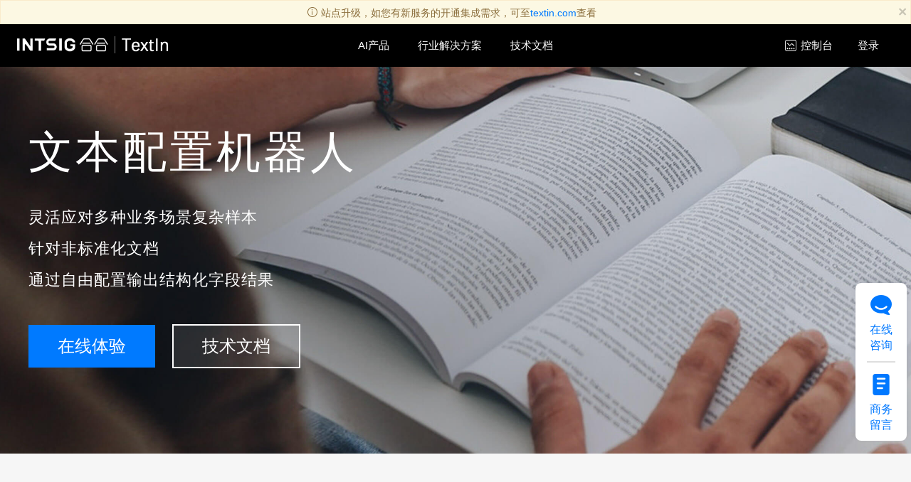

--- FILE ---
content_type: text/html; charset=UTF-8
request_url: https://www.textin.com/ai_platform//solution/text_config
body_size: 22336
content:
<!doctype html>
<html>
<head>
    <meta charset="utf-8"/>
    <title>文本配置机器人 - 合合TextIn平台 - 专业可靠的计算机视觉和机器学习服务平台</title>
    <meta name="keywords" content="合合TextIn平台 - 专业可靠的计算机视觉和机器学习服务平台"/>
    <meta name="description" content="合合TextIn平台 - 专业可靠的计算机视觉和机器学习服务平台"/>
    <link rel="shortcut icon" href="https://static.intsig.net/dps/img/ai/favicon.ico"/>
    <link rel="stylesheet" href="https://static.intsig.net/dps/css/compile/ai-base-fbfd3c.css"/>
<link rel="stylesheet" href="https://static.intsig.net/dps/css/compile/ai-solution-base-ae711e.css"/>
<link rel="stylesheet" href="https://static.intsig.net/dps/css/compile/ai-solution-text-config-d644d3.css"/>
<link rel="stylesheet" href="https://static.intsig.net/dps/css/compile/ai-footer-v3-588c7a.css"/>
<link rel="stylesheet" href="https://static.intsig.net/dps/css/compile/ai-footer-v3-1-495323.css"/>
<link rel="stylesheet" href="https://static.intsig.net/dps/css/compile/ai-header-v3-1-2eef9c.css"/>
    <script src="https://static.intsig.net/dps/js/compile/header-9c30a5.js"></script>
<script>!function(e){var n,o,t=window,d="cdn_off",i=t.sessionStorage||1
!e||t[e]||~document.cookie.indexOf(d+"=")||(o=+new Date)-i[d]<864e5||(n=new XMLHttpRequest,n.open("GET","/site/cdn-off"),n.onload=function(){i[d]=o,location.reload()},n.send())}("jQuery")</script>
    <script> var _hmt = _hmt || []; (function() { var hm = document.createElement("script"); hm.src = "https://hm.baidu.com/hm.js?127d91f4b80e03240c73e28530f62680"; var s = document.getElementsByTagName("script")[0]; s.parentNode.insertBefore(hm, s); })(); </script>    <style>@font-face{font-family:iconfont;src:url(/ai_platform/site/static/ai/iconfont.woff)format("woff"),url(/ai_platform/site/static/ai/iconfont.ttf)format("truetype"),url(/ai_platform/site/static/ai/iconfont.svg)format("svg")}</style>
</head>
<body>
<style>
    html,body{min-width:1200px}
    .container{ width:1200px!important; padding-left: 0; padding-right: 0;}
    @media (min-width: 1600px) {
        .container {
            width: 1440px !important;
        }
    }
</style>

<div id="header" class="not-transparent">
    <div class="alert alert-warning text-center" style="margin-bottom: 0; display: none; padding: 5px;" role="alert" id="textin-notice">
        <button type="button" class="close" data-dismiss="alert" aria-label="Close"><span aria-hidden="true">&times;</span></button>
        <i class="iconfont icon-info"></i> 站点升级，如您有新服务的开通集成需求，可至<a href="https://www.textin.com" target="_blank">textin.com</a>查看
    </div>
    <div class="header-container">
        <div class="header-left">
            <div class="logo">
                <a class="header-logo" href="/" style="font-size:0">
                    <img class="logo-img" src="https://static.intsig.net/dps/img/ai/logo-intsig-textin.png" alt="合合TextIn平台 - 专业可靠的计算机视觉和机器学习服务平台">
                </a>
            </div>
        </div>
        <div class="header-main">
            <div class="nav-list">
                <a class="item" data-dropdown="#dropdown-product"><span>AI产品</span></a>
                <a class="item" data-dropdown="#dropdown-solution"><span>行业解决方案</span></a>
                <a class="item" href="/ai_platform/doc/api/general_license_recog/v1.0"><span>技术文档</span></a>
                <!--<a class="item" href="/news/home"><span>新闻资讯</span></a>-->
            </div>
        </div>
        <div class="header-right">
            <a href="/ai_platform/u/index" id="console-link">
                <img class="logo-img" src="https://static.intsig.net/dps/img/ai/icon-console.png" style="width: 16px;position: relative;top: -1px;margin-right: 2px"> 控制台
            </a>
                            <a href="/ai_platform/user/sign-in" id="sign-in-link">登录</a>
                        </div>
    </div>
    <div class="header-dropdown">
        <div class="dropdown-item" id="dropdown-product" data-height="200">
            <div class="dropdown-inner">
                <div class="product-title">通用类OCR</div>
                <div class="product-list">
                    <a href="/ai_platform/api/vision/text_recog_ch_en_coordinate">通用文本识别(中英)</a>
                    <a href="/ai_platform/api/vision/text_recognize_3d1">通用文本识别(多语言)</a>
                    <a href="/ai_platform/api/demo/table">通用表格识别</a>
                </div>
                <div class="product-title">证照类OCR</div>
                <div class="product-list">
                    <a href="/ai_platform/api/vision/id_card">身份证</a>
                    <a href="/ai_platform/api/vision/social_security_cards">社保卡</a>
                    <a href="/ai_platform/api/vision/family_register">户口本</a>
                    <a href="/ai_platform/api/vision/passport">护照</a>
                    <a href="/ai_platform/api/vision/business_card">名片</a>
                    <a href="/ai_platform/api/vision/bank_card">银行卡</a>
                    <a href="/ai_platform/api/vision/marriage_certificate">结婚证</a>
                    <a href="/ai_platform/api/vision/divorce_certificate">离婚证</a>
                    <a href="/ai_platform/api/vision/property_certificate">房产证</a>
                    <a href="/ai_platform/api/vision/real_estate_certificate">不动产证</a>
                </div>
                <div class="product-title">车辆相关OCR</div>
                <div class="product-list">
                    <a href="/ai_platform/api/vision/vehicle_license">行驶证</a>
                    <a href="/ai_platform/api/vision/drive_license">驾驶证</a>
                    <a href="/ai_platform/api/vision/vehicle_certificate">车辆合格证</a>
                    <a href="/ai_platform/api/vision/vehicle_registration">车辆登记证</a>
                </div>
                <div class="product-title">公司商铺类OCR</div>
                <div class="product-list">
                    <a href="/ai_platform/api/vision/shop_ticket">商户小票</a>
                    <a href="/ai_platform/api/vision/tax_certificate">税务登记证</a>
                    <a href="/ai_platform/api/vision/opening_license">开户许可证</a>
                    <a href="/ai_platform/api/vision/business_license">营业执照</a>
                    <a href="/ai_platform/api/vision/organization_certificate">组织机构代码证</a>
                </div>
                <div class="product-title">票据类OCR</div>
                <div class="product-list">
                    <a href="/ai_platform/api/vision/vat_invoice">增值税发票</a>
                    <a href="/ai_platform/api/vision/vat_roll_invoice">增值税卷票</a>
                    <a href="/ai_platform/api/vision/train_ticket">火车票</a>
                    <a href="/ai_platform/api/vision/air_transport">飞机行程单</a>
                    <a href="/ai_platform/api/vision/taxi_ticket">出租车发票</a>
                    <a href="/ai_platform/api/vision/vehicle_sales_invoice">购车发票</a>
                </div>
                <div class="product-title">智能技术</div>
                <div class="product-list">
                    <a href="/ai_platform/solution/general_receipt_recog">票据机器人</a>
                    <a href="/ai_platform/solution/general_license_recog">证照机器人</a>
                    <a href="/ai_platform/solution/text_config">文本配置机器人</a>
                    <a href="/ai_platform/solution/table_config">表格配置机器人</a>
                    <a href="/text-setting/rect-selection">框选配置机器人</a>
                </div>
            </div>
        </div>
        <div class="dropdown-item" id="dropdown-solution" data-height="300">
            <div class="dropdown-inner">
                <div class="solution-main">
                    <div class="solution-list">
                        <a href="/ai_platform/solution/general_license_recog" class="item">
                            <div class="inner">
                                <div class="info">
                                    <div class="title">证照机器人</div>
                                    <div class="desc">无需选择类型，上传图片，自动完成20余种常见证照分类，证照内信息识别、提取。</div>
                                </div>
                            </div>
                        </a>
                        <a href="/ai_platform/solution/general_receipt_recog" class="item">
                            <div class="inner">
                                <div class="info">
                                    <div class="title">票据机器人</div>
                                    <div class="desc">支持市面主流票据，集成采集、扫描、切分、识别、验真、分类，入库等一体化票据财务流程。</div>
                                </div>
                            </div>
                        </a>
                        <a href="/ai_platform/solution/text_config" class="item">
                            <div class="inner">
                                <div class="info">
                                    <div class="title">文本配置机器人</div>
                                    <div class="desc">集合文本配置和表格配置等结构化能力，客户可自由配置，实现对相同版式图片的结构化识别。</div>
                                </div>
                            </div>
                        </a>
                    </div>
                    <div class="solution-list">
                        <a href="/ai_platform/solution/table_config" class="item">
                            <div class="inner">
                                <div class="info">
                                    <div class="title">表格配置机器人</div>
                                    <div class="desc">面对各种复杂场景，通过配置识别表格类的纸质文档，将数据结构化输出，大幅提升数据录入效率。</div>
                                </div>
                            </div>
                        </a>
                        <a href="/ai_platform/solution/fr" class="item">
                            <div class="inner">
                                <div class="info">
                                    <div class="title">财报机器人</div>
                                    <div class="desc">集成多格式财报分析、数据解析、项目匹配、平衡校对，实现财报一体化处理。</div>
                                </div>
                            </div>
                        </a>
                        <a href="/ai_platform/solution/doc_compare" class="item">
                            <div class="inner">
                                <div class="info">
                                    <div class="title">文档比对机器人</div>
                                    <div class="desc">针对法务、商务等领域，集成合同对比、纠错、版本管理等一体化的合同流程处理。</div>
                                </div>
                            </div>
                        </a>
                    </div>
                    <div class="solution-list">
                        <div class="item">
                            <div class="inner">
                                <div class="info">
                                    <div class="title">机器学习训练平台</div>
                                    <div class="desc">将合合卓越的深度学习算法和模型封装为私有云，为企业客户赋予机器学习能力。</div>
                                </div>
                            </div>
                        </div>
                        <div class="item">
                            <div class="inner">
                                <div class="info">
                                    <div class="title">汽车金融解决方案</div>
                                    <div class="desc">从车辆开发、流通、市场销售、信贷过程中对证件进行识别并智能分类，提供AI+大数据的解决方案。</div>
                                </div>
                            </div>
                        </div>
                        <div class="item">
                            <div class="inner">
                                <div class="info">
                                    <div class="title">RPA解决方案</div>
                                    <div class="desc">底层对接多家RPA实施商，上层对接客户，负责提供RPA咨询和方案服务。</div>
                                </div>
                            </div>
                        </div>
                    </div>
                </div>
                <div class="solution-right">
                    <div class="item">
                        <div class="title">优秀合作案例</div>
                        <div class="desc">
                            <div>Samsung Pay全球银行卡识别</div>
                            <div>太平洋保险优质潜客分析</div>
                            <div>福田汽车金融数据自动化处理</div>
                        </div>
                    </div>
                    <div class="item">
                        <div class="title">定制咨询</div>
                        <div class="desc">
                            <div>基于专业可靠的图像处理和文字识别技术，客户根据需求可自由配置识别能力的OCR机器人，实现特定版式图片的结构化识别</div>
                        </div>
                    </div>
                </div>
            </div>
        </div>
    </div>
</div>
<div class="header-fill " style="position: relative;height: 60px;"></div>
    <div id="vue" class="solution-container">
        <div class="solution-banner">
            <div class="container">
                <h1 class="title">文本配置机器人</h1>
                <h2 class="summary">灵活应对多种业务场景复杂样本 <br> 针对非标准化文档 <br> 通过自由配置输出结构化字段结果</h2>
                <div>
                    <a class="ai-btn ai-btn-primary lg mr-20" href="/ai_platform/api/demo/text_config">在线体验</a>
                    <a class="ai-btn ai-btn-doc lg" href="/ai_platform/doc/api/text_config/v1.0">技术文档</a>
                </div>
            </div>
        </div>
        <div class="solution-section bg-gray" id="section-intro">
            <div class="title">功能介绍</div>
            <div class="container">
                <div class="card-list">
                    <div class="intro-card">
                        <div class="card-name">
                            灵活配置
                        </div>
                        <div class="line"></div>
                        <div class="card-text">
                            可灵活应对各种业务场景样本，通过简单的配置，可以将文本中需要的信息转换成结构化的字段输出，节省大量人工录入时间
                        </div>
                        <div class="card-icon">
                            <img src="https://static.intsig.net/dps/img/ai/solution/icon/icon_flexible_configuration.svg" />
                        </div>
                    </div>
                    <div class="intro-card">
                        <div class="card-name">
                            高容错性
                        </div>
                        <div class="line"></div>
                        <div class="card-text">
                            支持模糊反光复杂场景，同时可以支持简体中文、英文、日文等多语言需要
                        </div>
                        <div class="card-icon">
                            <img src="https://static.intsig.net/dps/img/ai/solution/icon/icon_high_tolerance.svg" />
                        </div>
                    </div>
                    <div class="intro-card">
                        <div class="card-name">
                            结构化提取
                        </div>
                        <div class="line"></div>
                        <div class="card-text">
                            基于自研的OCR文字识别底层技术，输出的内容通过集成可以满足自动填单、存储、展示等业务场景，满足用户需求
                        </div>
                        <div class="card-icon">
                            <img src="https://static.intsig.net/dps/img/ai/solution/icon/icon_structured_extraction.svg" />
                        </div>
                    </div>
                </div>
            </div>
        </div>
        <div class="solution-section" id="section-experience">
            <div class="title">配置展示</div>
            <div class="container">
                <div class="experience-box">
                    <div class="col-image">
                        <div class="preview">
                            <div class="loading-container" v-show="loading.recog || loading.getBase64">
                                <img src="https://static.intsig.net/dps/img/ai/loading-1.svg" class="loading-img" v-cloak/>
                                <div v-show="loading.recog" class="msg">识别中</div>
                                <div v-if="loading.getBase64" class="msg">获取原图中</div>
                            </div>
                            <div class="recog-notice" v-show="recogInfo.text" style="display:none">
                                <div class="fail" v-show="recogInfo.status === 0" v-cloak>
                                    <div v-cloak>
                                        <i class="iconfont icon-warn"></i> {{ recogInfo.text }}
                                    </div>
                                </div>
                                <div class="success" v-show="recogInfo.status === 1" v-cloak>
                                    <div v-cloak>
                                        <i class="iconfont icon-check"></i> {{ recogInfo.text }}
                                    </div>
                                </div>
                            </div>
                            <div class="img-container">
                                <img src="https://static.intsig.net/dps/img/ai/solution/sample/tc0.png" alt="recog-image">
                            </div>
                        </div>
                        <div class="upload-bar">
                            <div class="col-btn">
                                <a class="ai-btn ai-btn-primary btn-upload" href="/ai_platform/api/demo/text_config">立即体验</a>
                            </div>
                            <div class="col-tips">
                                <div>图片文件类型支持：PNG、JPG、JPEG，</div>
                                <div>图片大小不超过10M。</div>
                            </div>
                        </div>

                    </div>
                    <div class="col-result">
                        <div class="tab">
                            <div class="tab-item" :class="{'active': activeTab === 'tab-0'}" @click="checkTab('tab-0')">识别结果</div>
                            <div class="tab-item" :class="{'active': activeTab === 'tab-1'}" @click="checkTab('tab-1')">JSON结果</div>
                        </div>
                        <div class="result-container scroll" style="height: 467px">
                            <div class="view-text" v-show="activeTab === 'tab-0'">
                                <div>
                                    <div style="color: #7c7c7c;font-size: 20px;margin-bottom: 20px;font-weight: 500;">配置识别字段</div>
                                    <div class="field-list">
                                        <div class="field-item" v-for="item in fieldList">{{ item.key }}</div>
                                    </div>
                                    <div style="color: #7c7c7c;font-size: 20px;margin-bottom: 20px;font-weight: 500;">文本</div>
                                    <div  v-for="item in fieldList" style="font-size: 18px;color: #000;margin-bottom: 12px">{{ item.key }}：{{ item.value }}</div>
                                </div>
                            </div>
                            <div class="view-json" v-show="activeTab === 'tab-1'">
                                <div class="iu-jsonview-container"></div>
                            </div>
                        </div>
                    </div>
                </div>
            </div>
        </div>
        <div class="solution-section" id="section-scene">
            <div class="title">应用场景</div>
            <div class="container">
                <div class="display-flex">
                    <div class="tab">
                        <div class="tab-item" :class="{ 'active' : activeScene === 'scene-1' }" @click="checkScene('scene-1')">金融行业</div>
                        <div class="tab-item" :class="{ 'active' : activeScene === 'scene-2' }" @click="checkScene('scene-2')">人力资源</div>
                        <div class="tab-item" :class="{ 'active' : activeScene === 'scene-3' }" @click="checkScene('scene-3')">投标行业</div>
                    </div>
                    <div class="tab-container" v-cloak>
                        <div class="display-flex scene-info" v-show="activeScene === 'scene-1'" v-cloak>
                            <div class="left">
                                <div class="scene-name">金融行业</div>
                                <div class="scene-desc">
                                    在银行金融行业中，有大量金融单据、文档信息需要录入。文本配置机器人可自动识别大量单据文档，提高效率、降低错误率，减少企业的人力、时间、财力成本。
                                </div>
                            </div>
                            <div class="right">
                                <img src="https://static.intsig.net/dps/img/ai/solution/finance.jpg" alt="">
                            </div>
                        </div>
                        <div class="display-flex scene-info" v-show="activeScene === 'scene-2'" v-cloak>
                            <div class="left">
                                <div class="scene-name">人力资源</div>
                                <div class="scene-desc">
                                    文本配置机器人可对简历进行关键信息提取，构建人才画像，匹配精准岗位，协助HR完成招聘流程，提升工作效率。
                                </div>
                            </div>
                            <div class="right">
                                <img src="https://static.intsig.net/dps/img/ai/solution/hr.jpg" alt="">
                            </div>
                        </div>
                        <div class="display-flex scene-info" v-show="activeScene === 'scene-3'" v-cloak>
                            <div class="left">
                                <div class="scene-name">投标行业</div>
                                <div class="scene-desc">
                                    对企业招投标文件、内部文档资料等长篇幅的文件进行分析，从大量的文本数据中提炼出有价值的信息。
                                </div>
                            </div>
                            <div class="right">
                                <img src="https://static.intsig.net/dps/img/ai/solution/bid.jpg" alt="">
                            </div>
                        </div>
                        <div class="line"></div>
                        <div class="relate">
                            相关产品： <a href="/ai_platform/solution/table_config">表格配置机器人</a>
                        </div>
                    </div>
                </div>
            </div>
        </div>
    </div>
    <input type="hidden" id="static-base" value="https://static.intsig.net/dps/img/">
<div class="sidebar-container pc">
    <div class="item go-shangqiao-chat">
        <div>
            <img src="https://static.intsig.net/dps/img/ai/sidebar/pc/ic_nav_chat.png" alt="">
        </div>
        <div>
            <b>在线<br>咨询</b>
        </div>
    </div>
    <div class="line"></div>
    <div class="item go-consult">
        <div>
            <img src="https://static.intsig.net/dps/img/ai/sidebar/pc/ic_nav_sign.png" alt="">
        </div>
        <div>
            <b>商务<br>留言</b>
        </div>
    </div>
</div>



<div id="dialog-consult" class="modal-dialog scroll modal" hidden>
    <form class="modal-content padding-20" autocomplete="off">
        <div class="font-16 font-bold mb-20 hidden" hidden>在线咨询</div>
        <div class="display-flex mb-30 hidden" hidden>
            <div class="flex-2 customer-service-item">
                <div class="icon">
                    <i class="iconfont icon-qq"></i>
                    <a target="_blank" href="http://wpa.qq.com/msgrd?v=3&uin=2471367602&site=qq&menu=yes">
                        <span class="color-blue">2471367602</span>
                    </a>
                </div>
            </div>
            <div class="flex-2 customer-service-item text-center">
                <div class="icon">
                    <i class="iconfont  icon-telephone"></i>
                    <a target="_blank" href="tel:021-26022790">
                        <span class="color-blue">021-26022790</span>
                    </a>
                </div>
            </div>
            <div class="flex-3 customer-service-item text-right">
                <div class="icon">
                    <i class="iconfont icon-mail1"></i>
                    <a target="_blank" href="mailto:marketing@intsig.com">
                        <span class="color-blue">marketing@intsig.com</span>
                    </a>
                </div>
            </div>
        </div>
        <div class="font-16 font-bold">商务留言</div>
        <div class="tip mb-20 mt-10"></div>
        <div class="mb-20">
            <i class="iconfont icon-info"></i>
            站点升级，如您有新服务的开通集成需求，可至<a href="https://www.textin.com" target="_blank">textin.com</a>查看
        </div>
        <!--
            <label class="form-row">
                <b class="form-left"><i class="red">*</i> 咨询意向</b>
                <b class="form-right">
                    <select name="category_id" class="form-control">
                        <option value="0">请选择咨询意向</option>
                                            </select>
                </b>
            </label>
        -->        <label class="form-row">
            <b class="form-left"><i class="red">*</i> 咨询意向</b>
            <b class="form-right">
                <select name="category" class="form-control" id="category-select">
                    <option value="0">请选择咨询意向</option>
                    <option value="平台现有OCR服务">平台现有OCR服务</option><option value="OCR定制服务">OCR定制服务</option><option value="证照机器人">证照机器人</option><option value="票据机器人">票据机器人</option><option value="OCR配置机器人">OCR配置机器人</option><option value="表格配置机器人">表格配置机器人</option><option value="财报机器人">财报机器人</option><option value="文档比对机器人">文档比对机器人</option><option value="汽车金融解决方案">汽车金融解决方案</option><option value="RPA解决方案">RPA解决方案</option><option value="机器学习训练平台">机器学习训练平台</option><option value="其他场景">其他场景</option>                </select>
            </b>
        </label>
        <label class="form-row">
            <b class="form-left"><i class="red">*</i> 咨询内容</b>
            <b class="form-right"><textarea name="description" class="form-control" rows="5" placeholder="请详细描述您需要咨询的内容"></textarea></b>
        </label>
        <label class="form-row">
            <b class="form-left"><i class="red">*</i> 公司名称</b>
            <b class="form-right"><input name="company" class="form-control" placeholder="企业用户请填写您所在的公司名称，个人用户请填写个人"></b>
        </label>
        <label class="form-row">
            <b class="form-left"><i class="red">*</i> 姓名称呼</b>
            <b class="form-right"><input name="name" class="form-control" placeholder="请填写您的姓名称呼便于我们与您联系"></b>
        </label>
        <label class="form-row">
            <b class="form-left"><i class="red">*</i> 手机号码</b>
            <b class="form-right"><input name="phone" class="form-control" placeholder="请正确填写您的手机号码" type="tel"></b>
        </label>
        <label class="form-row">
            <b class="form-left"><i class="invisible">*</i>  电子邮件</b>
            <b class="form-right"><input name="email" class="form-control" placeholder="请正确填写您的电子邮件" type="email"></b>
        </label>
        <p class="gray">特别提示：您填写并提交信息视为您同意合合TextIn平台通过上述方式联系您。</p>
        <div class="text-right mt-20">
            <button type="button" class="ai-btn" data-dismiss="modal">取消</button>
            <button type="button" class="ai-btn ai-btn-primary ml-10 width-100 btn-commit">提交</button>
        </div>
    </form>
</div>
<div class="Footer_footer_wrapper__RyjJw"><div class="Footer_footer_content__1jA88"><div class="Footer_footer_top__2F4JW"><div class="Footer_left__1Ll2l"><a href="/" target="_self" class="custom-link"><div style="display:inline-block;max-width:100%;overflow:hidden;position:relative;box-sizing:border-box;margin:0"><div style="box-sizing:border-box;display:block;max-width:100%"><img style="max-width:100%;display:block;margin:0;border:none;padding:0" alt="" aria-hidden="true" src="[data-uri]"></div><img alt="" src="/_next/image?url=%2Fimages%2Ffooter_logo%402x.png&amp;w=384&amp;q=75" decoding="async" data-nimg="intrinsic" style="position:absolute;top:0;left:0;bottom:0;right:0;box-sizing:border-box;padding:0;border:none;margin:auto;display:block;width:0;height:0;min-width:100%;max-width:100%;min-height:100%;max-height:100%" srcset="/_next/image?url=%2Fimages%2Ffooter_logo%402x.png&amp;w=256&amp;q=75 1x, /_next/image?url=%2Fimages%2Ffooter_logo%402x.png&amp;w=384&amp;q=75 2x"><noscript><img alt="" srcSet="/_next/image?url=%2Fimages%2Ffooter_logo%402x.png&amp;w=256&amp;q=75 1x, /_next/image?url=%2Fimages%2Ffooter_logo%402x.png&amp;w=384&amp;q=75 2x" src="/_next/image?url=%2Fimages%2Ffooter_logo%402x.png&amp;w=384&amp;q=75" decoding="async" data-nimg="intrinsic" style="position:absolute;top:0;left:0;bottom:0;right:0;box-sizing:border-box;padding:0;border:none;margin:auto;display:block;width:0;height:0;min-width:100%;max-width:100%;min-height:100%;max-height:100%" loading="lazy"/></noscript></div></a><div class="Footer_leftFontBox__z24Js"></div><a href="/" target="_self" class="custom-link"><div class="Footer_leftBtm__1Pc0K"><p class="Footer_leftTitle__3q5Ir">合合信息旗下品牌</p><p class="Footer_leftContent__3hRkM">专注智能文字识别16年</p></div></a></div><div class="Footer_right__3JTqx"><div class="ant-space ant-space-horizontal ant-space-align-start" style="display: flex; justify-content: right; flex-wrap: wrap; gap: 0px 80px;"><div class="ant-space-item" style=""><div><p class="Footer_desc_title__3wa7r">产品</p><div class="Footer_desc_container__AZYGi"><div style="margin-bottom:15px"><div class="ant-space ant-space-horizontal ant-space-align-center" style="gap: 0px 20px;"><div class="ant-space-item" style=""><div class="text_fix_width Footer_link_item__3hdrO"><a href="/product/textin_text" target="_blank" class="custom-link"><div>通用文字识别</div></a></div></div><div class="ant-space-item"><div class="Footer_link_item__3hdrO"><a href="/product/textin_financial" target="_blank" class="custom-link"><div>财报机器人</div></a></div></div></div></div><div style="margin-bottom:15px"><div class="ant-space ant-space-horizontal ant-space-align-center" style="gap: 0px 20px;"><div class="ant-space-item" style=""><div class="text_fix_width Footer_link_item__3hdrO"><a href="/product/textin_card" target="_blank" class="custom-link"><div>卡证文字识别</div></a></div></div><div class="ant-space-item"><div class="Footer_link_item__3hdrO"><a href="/product/textin_contract" target="_blank" class="custom-link"><div>合同机器人</div></a></div></div></div></div><div style="margin-bottom:15px"><div class="ant-space ant-space-horizontal ant-space-align-center" style="gap: 0px 20px;"><div class="ant-space-item" style=""><div class="text_fix_width Footer_link_item__3hdrO"><a href="/product/textin_bill" target="_blank" class="custom-link"><div>票据文字识别</div></a></div></div><div class="ant-space-item"><div class="Footer_link_item__3hdrO"><a href="/product/textin_studio" target="_blank" class="custom-link"><div>文字识别训练平台</div></a></div></div></div></div><div style="margin-bottom:15px" class="Footer_link_item__3hdrO"><a href="/product/textin_image" target="_blank" class="custom-link"><div> <!-- -->图像智能处理</div></a></div><div style="margin-bottom:15px" class="Footer_link_item__3hdrO"><a href="/product/textin_conversion" target="_blank" class="custom-link"><div> <!-- -->文档格式转换</div></a></div><div style="margin-bottom:15px" class="Footer_link_item__3hdrO"><a href="/laboratory" target="_blank" class="custom-link"><div> <!-- -->AI实验室</div></a></div></div></div></div><div class="ant-space-item" style=""><div><p class="Footer_desc_title__3wa7r">服务</p><div class="Footer_desc_container__AZYGi"><div style="margin-bottom:15px" class="Footer_link_item__3hdrO"><a href="/experience/list" target="_blank" class="custom-link"><div> <!-- -->产品体验中心</div></a></div><div style="margin-bottom:15px" class="Footer_link_item__3hdrO"><a href="/document/text_recognize_3d1?mode=debug" target="_blank" class="custom-link"><div> <!-- -->产品集成中心</div></a></div><div style="margin-bottom:15px" class="Footer_link_item__3hdrO"><a href="/product/textin_mobile_sdk" target="_blank" class="custom-link"><div> <!-- -->Mobile SDK 免费试用</div></a></div><div style="margin-bottom:15px" class="Footer_link_item__3hdrO"><a href="/market/list" target="_blank" class="custom-link"><div> <!-- -->产品市场和价格</div></a></div></div></div></div><div class="ant-space-item"><div><p class="Footer_desc_title__3wa7r">关于TextIn</p><div class="Footer_desc_container__AZYGi"><div style="margin-bottom:15px" class="Footer_link_item__3hdrO"><a href="/terms" target="_blank" class="custom-link"><div> <!-- -->用户协议</div></a></div><div style="margin-bottom:15px" class="Footer_link_item__3hdrO"><a href="/privacy" target="_blank" class="custom-link"><div> <!-- -->隐私协议</div></a></div><div style="margin-bottom:15px" class="Footer_link_item__3hdrO"><a href="/contact" target="_blank" class="custom-link"><div> <!-- -->联系我们</div></a></div></div></div></div></div></div></div><div class="ant-row Footer_foot_center__39B7z" style="row-gap: 0px;"><div class="ant-col">友情链接：<div class="ant-space ant-space-horizontal ant-space-align-center" style="gap: 15px;"><div class="ant-space-item" style=""><a rel="noreferrer" href="https://www.intsig.com/" target="_blank"><span class="Footer_linkText__39rOp">合合信息</span></a></div><div class="ant-space-item" style=""><a rel="noreferrer" href="https://www.camscanner.com/" target="_blank"><span class="Footer_linkText__39rOp">扫描全能王</span></a></div><div class="ant-space-item" style=""><a rel="noreferrer" href="https://www.camcard.com/" target="_blank"><span class="Footer_linkText__39rOp">名片全能王</span></a></div><div class="ant-space-item"><a rel="noreferrer" href="https://www.qixin.com/" target="_blank"><span class="Footer_linkText__39rOp">启信宝</span></a></div></div></div><div style="text-align:right;flex:1" class="ant-col"><div class="ant-row" style="justify-content: flex-end; row-gap: 0px;"><div class="ant-col Footer_iconphone__1uTU-"><div style="display:inline-block;max-width:100%;overflow:hidden;position:relative;box-sizing:border-box;margin:0"><div style="box-sizing:border-box;display:block;max-width:100%"><img style="max-width:100%;display:block;margin:0;border:none;padding:0" alt="" aria-hidden="true" src="[data-uri]"></div><img alt="" src="/_next/image?url=%2Ficons%2Fphone_black.svg&amp;w=48&amp;q=75" decoding="async" data-nimg="intrinsic" style="position:absolute;top:0;left:0;bottom:0;right:0;box-sizing:border-box;padding:0;border:none;margin:auto;display:block;width:0;height:0;min-width:100%;max-width:100%;min-height:100%;max-height:100%" srcset="/_next/image?url=%2Ficons%2Fphone_black.svg&amp;w=32&amp;q=75 1x, /_next/image?url=%2Ficons%2Fphone_black.svg&amp;w=48&amp;q=75 2x"><noscript><img alt="" srcSet="/_next/image?url=%2Ficons%2Fphone_black.svg&amp;w=32&amp;q=75 1x, /_next/image?url=%2Ficons%2Fphone_black.svg&amp;w=48&amp;q=75 2x" src="/_next/image?url=%2Ficons%2Fphone_black.svg&amp;w=48&amp;q=75" decoding="async" data-nimg="intrinsic" style="position:absolute;top:0;left:0;bottom:0;right:0;box-sizing:border-box;padding:0;border:none;margin:auto;display:block;width:0;height:0;min-width:100%;max-width:100%;min-height:100%;max-height:100%" loading="lazy"/></noscript></div></div><div class="ant-col Footer_phone__3I1j6">400-6666-582</div><div class="ant-col Footer_working-time__1SZUm">周一至周日9:00-18:00 (法定假日除外)</div></div></div></div><div class="ant-divider ant-divider-horizontal" style="margin:16px 0" role="separator"></div><div class="Footer_footer_bottom__32_Z8"><div class="Footer_company-info__2at35"><div class="ant-space ant-space-vertical" style="gap: 0px;"><div class="ant-space-item" style=""><div class="ant-space ant-space-horizontal ant-space-align-center" style="gap: 8px;"><div class="ant-space-item" style=""><a target="_blank" href="http://www.beian.gov.cn/portal/registerSystemInfo?recordcode=31010602005698" rel="noreferrer">沪公网安备 31010602005698号</a></div><div class="ant-space-item" style=""><span>Textin.com 版权所有@<!-- -->2022</span></div><div class="ant-space-item"><a href="https://beian.miit.gov.cn/#/Integrated/index" target="_blank" rel="noreferrer">沪ICP备18014493号-7</a></div></div></div><div class="ant-space-item" style=""><div>公司地址：上海市静安区万荣路1268号云立方A座11层</div></div><div class="ant-space-item"><div class="ant-space ant-space-horizontal ant-space-align-center" style="gap: 8px;"><div class="ant-space-item" style=""><span>不良信息举报电话：<!-- -->400-6666-582</span></div><div class="ant-space-item"><span>举报邮箱：support@textin.com</span></div></div></div></div></div><div class="Footer_company-certificate__26xsB"><div class="ant-space ant-space-horizontal ant-space-align-center" style="gap: 8px;"><div class="ant-space-item" style=""><div style="position:relative;width:137px;height:58px;cursor:pointer;margin-bottom:5px"><div style="display:block;overflow:hidden;position:absolute;top:0;left:0;bottom:0;right:0;box-sizing:border-box;margin:0"><img alt="" src="/_next/image?url=%2Fimages%2Fbusiness_license.png&amp;w=3840&amp;q=75" decoding="async" data-nimg="fill" style="position:absolute;top:0;left:0;bottom:0;right:0;box-sizing:border-box;padding:0;border:none;margin:auto;display:block;width:0;height:0;min-width:100%;max-width:100%;min-height:100%;max-height:100%" sizes="100vw" srcset="/_next/image?url=%2Fimages%2Fbusiness_license.png&amp;w=640&amp;q=75 640w, /_next/image?url=%2Fimages%2Fbusiness_license.png&amp;w=750&amp;q=75 750w, /_next/image?url=%2Fimages%2Fbusiness_license.png&amp;w=828&amp;q=75 828w, /_next/image?url=%2Fimages%2Fbusiness_license.png&amp;w=1080&amp;q=75 1080w, /_next/image?url=%2Fimages%2Fbusiness_license.png&amp;w=1200&amp;q=75 1200w, /_next/image?url=%2Fimages%2Fbusiness_license.png&amp;w=1920&amp;q=75 1920w, /_next/image?url=%2Fimages%2Fbusiness_license.png&amp;w=2048&amp;q=75 2048w, /_next/image?url=%2Fimages%2Fbusiness_license.png&amp;w=3840&amp;q=75 3840w"><noscript><img alt="" sizes="100vw" srcSet="/_next/image?url=%2Fimages%2Fbusiness_license.png&amp;w=640&amp;q=75 640w, /_next/image?url=%2Fimages%2Fbusiness_license.png&amp;w=750&amp;q=75 750w, /_next/image?url=%2Fimages%2Fbusiness_license.png&amp;w=828&amp;q=75 828w, /_next/image?url=%2Fimages%2Fbusiness_license.png&amp;w=1080&amp;q=75 1080w, /_next/image?url=%2Fimages%2Fbusiness_license.png&amp;w=1200&amp;q=75 1200w, /_next/image?url=%2Fimages%2Fbusiness_license.png&amp;w=1920&amp;q=75 1920w, /_next/image?url=%2Fimages%2Fbusiness_license.png&amp;w=2048&amp;q=75 2048w, /_next/image?url=%2Fimages%2Fbusiness_license.png&amp;w=3840&amp;q=75 3840w" src="/_next/image?url=%2Fimages%2Fbusiness_license.png&amp;w=3840&amp;q=75" decoding="async" data-nimg="fill" style="position:absolute;top:0;left:0;bottom:0;right:0;box-sizing:border-box;padding:0;border:none;margin:auto;display:block;width:0;height:0;min-width:100%;max-width:100%;min-height:100%;max-height:100%" loading="lazy"/></noscript></div></div></div><div class="ant-space-item" style=""><a href="http://www.beian.gov.cn/portal/registerSystemInfo?recordcode=31010602005698" target="_blank" rel="noreferrer"><div style="display:inline-block;max-width:100%;overflow:hidden;position:relative;box-sizing:border-box;margin:0"><div style="box-sizing:border-box;display:block;max-width:100%"><img style="max-width:100%;display:block;margin:0;border:none;padding:0" alt="" aria-hidden="true" src="[data-uri]"></div><img alt="" src="/_next/image?url=%2Fimages%2Fnetwork_supervisor.png&amp;w=384&amp;q=75" decoding="async" data-nimg="intrinsic" style="position:absolute;top:0;left:0;bottom:0;right:0;box-sizing:border-box;padding:0;border:none;margin:auto;display:block;width:0;height:0;min-width:100%;max-width:100%;min-height:100%;max-height:100%" srcset="/_next/image?url=%2Fimages%2Fnetwork_supervisor.png&amp;w=256&amp;q=75 1x, /_next/image?url=%2Fimages%2Fnetwork_supervisor.png&amp;w=384&amp;q=75 2x"><noscript><img alt="" srcSet="/_next/image?url=%2Fimages%2Fnetwork_supervisor.png&amp;w=256&amp;q=75 1x, /_next/image?url=%2Fimages%2Fnetwork_supervisor.png&amp;w=384&amp;q=75 2x" src="/_next/image?url=%2Fimages%2Fnetwork_supervisor.png&amp;w=384&amp;q=75" decoding="async" data-nimg="intrinsic" style="position:absolute;top:0;left:0;bottom:0;right:0;box-sizing:border-box;padding:0;border:none;margin:auto;display:block;width:0;height:0;min-width:100%;max-width:100%;min-height:100%;max-height:100%" loading="lazy"/></noscript></div></a></div><div class="ant-space-item"><a href="http://www.shjbzx.cn/" target="_blank" rel="noreferrer"><div style="display:inline-block;max-width:100%;overflow:hidden;position:relative;box-sizing:border-box;margin:0"><div style="box-sizing:border-box;display:block;max-width:100%"><img style="max-width:100%;display:block;margin:0;border:none;padding:0" alt="" aria-hidden="true" src="[data-uri]"></div><img alt="" src="/_next/image?url=%2Fimages%2Freport_center.png&amp;w=384&amp;q=75" decoding="async" data-nimg="intrinsic" style="position:absolute;top:0;left:0;bottom:0;right:0;box-sizing:border-box;padding:0;border:none;margin:auto;display:block;width:0;height:0;min-width:100%;max-width:100%;min-height:100%;max-height:100%" srcset="/_next/image?url=%2Fimages%2Freport_center.png&amp;w=256&amp;q=75 1x, /_next/image?url=%2Fimages%2Freport_center.png&amp;w=384&amp;q=75 2x"><noscript><img alt="" srcSet="/_next/image?url=%2Fimages%2Freport_center.png&amp;w=256&amp;q=75 1x, /_next/image?url=%2Fimages%2Freport_center.png&amp;w=384&amp;q=75 2x" src="/_next/image?url=%2Fimages%2Freport_center.png&amp;w=384&amp;q=75" decoding="async" data-nimg="intrinsic" style="position:absolute;top:0;left:0;bottom:0;right:0;box-sizing:border-box;padding:0;border:none;margin:auto;display:block;width:0;height:0;min-width:100%;max-width:100%;min-height:100%;max-height:100%" loading="lazy"/></noscript></div></a></div></div></div></div></div></div>


    <style>
        .Footer_footer_wrapper__RyjJw{display:-webkit-flex;display:-moz-box;display:flex;-webkit-justify-content:center;-moz-box-pack:center;justify-content:center;padding:72px 30px 30px;background:#f2f5fa}.Footer_footer_wrapper__RyjJw .Footer_footer_content__1jA88{-webkit-align-items:center;-moz-box-align:center;align-items:center;-webkit-justify-content:space-between;-moz-box-pack:justify;justify-content:space-between;width:1180px;min-width:1180px}.Footer_footer_wrapper__RyjJw .Footer_footer_content__1jA88 .Footer_footer_bottom__32_Z8,.Footer_footer_wrapper__RyjJw .Footer_footer_content__1jA88 .Footer_footer_center__24TOC,.Footer_footer_wrapper__RyjJw .Footer_footer_content__1jA88 .Footer_footer_top__2F4JW{position:relative;display:-webkit-flex;display:-moz-box;display:flex}.Footer_footer_wrapper__RyjJw .Footer_footer_content__1jA88 .Footer_footer_top__2F4JW{margin-bottom:60px}.Footer_footer_wrapper__RyjJw .Footer_footer_content__1jA88 .Footer_footer_top__2F4JW .Footer_desc_title__3wa7r{margin-bottom:30px;color:#030a1a;font-weight:700}.Footer_footer_wrapper__RyjJw .Footer_footer_content__1jA88 .Footer_footer_top__2F4JW .Footer_desc_container__AZYGi{display:-webkit-flex;display:-moz-box;display:flex;-webkit-flex-direction:column;-moz-box-orient:vertical;-moz-box-direction:normal;flex-direction:column;color:#858c99;font-size:12px;cursor:pointer}.Footer_footer_wrapper__RyjJw .Footer_footer_content__1jA88 .Footer_footer_top__2F4JW .Footer_desc_container__AZYGi .Footer_link_item__3hdrO a{display:block;color:#858c99}.Footer_footer_wrapper__RyjJw .Footer_footer_content__1jA88 .Footer_footer_top__2F4JW .Footer_desc_container__AZYGi .Footer_link_item__3hdrO:hover a{color:#1a66ff}.Footer_footer_wrapper__RyjJw .Footer_footer_content__1jA88 .Footer_footer_top__2F4JW .Footer_desc_container__AZYGi .text_fix_width{width:121px}.Footer_footer_wrapper__RyjJw .Footer_footer_content__1jA88 .Footer_foot_center__39B7z{color:#858c99;font-size:12px}.Footer_footer_wrapper__RyjJw .Footer_footer_content__1jA88 .Footer_foot_center__39B7z .Footer_iconphone__1uTU-{width:20px;height:20px;margin-right:10px}.Footer_footer_wrapper__RyjJw .Footer_footer_content__1jA88 .Footer_foot_center__39B7z .Footer_phone__3I1j6{color:#030a1a;font-size:14px;line-height:22px}.Footer_footer_wrapper__RyjJw .Footer_footer_content__1jA88 .Footer_foot_center__39B7z .Footer_working-time__1SZUm{margin-left:20px;line-height:22px}.Footer_footer_wrapper__RyjJw .Footer_footer_content__1jA88 .Footer_left__1Ll2l{position:relative;width:570px}.Footer_footer_wrapper__RyjJw .Footer_footer_content__1jA88 .Footer_left__1Ll2l img{cursor:pointer}.Footer_footer_wrapper__RyjJw .Footer_footer_content__1jA88 .Footer_right__3JTqx{display:-webkit-flex;display:-moz-box;display:flex;-webkit-flex:1 1;-moz-box-flex:1;flex:1 1;-webkit-justify-content:flex-end;-moz-box-pack:end;justify-content:flex-end}.Footer_footer_wrapper__RyjJw .Footer_footer_content__1jA88 .Footer_footer_logo__1GLIF{width:186px;height:100px}.Footer_footer_wrapper__RyjJw .Footer_company-info__2at35{color:#858c99;font-weight:400;font-size:12px}.Footer_footer_wrapper__RyjJw .Footer_company-info__2at35 a{color:#858c99}.Footer_footer_wrapper__RyjJw .Footer_company-info__2at35 a:hover{text-decoration:underline;cursor:pointer}.Footer_footer_wrapper__RyjJw .Footer_company-certificate__26xsB{position:absolute;right:0;bottom:-10px}.Footer_footer_wrapper__RyjJw .Footer_leftFontBox__z24Js{width:182px;height:70px;margin-top:13px;padding:12px 20px;background:#dcdfe5;border-radius:4px;cursor:pointer;opacity:.7}.Footer_footer_wrapper__RyjJw .Footer_leftBtm__1Pc0K{position:absolute;top:77px;left:20px;cursor:pointer}.Footer_footer_wrapper__RyjJw .Footer_leftBtm__1Pc0K p{margin:0}.Footer_footer_wrapper__RyjJw .Footer_leftTitle__3q5Ir{width:142px;height:22px;margin-bottom:4px;color:#030a1a;font-weight:700;font-size:16px;line-height:22px;text-align:justify;opacity:1!important}.Footer_footer_wrapper__RyjJw .Footer_leftTitle__3q5Ir:after{display:inline-block;padding-left:99%;content:""}.Footer_footer_wrapper__RyjJw .Footer_leftContent__3hRkM{width:142px;height:20px;color:#858c99;font-weight:400;font-size:14px;line-height:20px;text-align:justify}.Footer_footer_wrapper__RyjJw .Footer_leftContent__3hRkM:after{display:inline-block;padding-left:99%;content:""}.Footer_footer_wrapper__RyjJw .Footer_linkText__39rOp{height:20px;color:#858c99;font-weight:400;font-size:12px;line-height:20px}.Footer_footer_wrapper__RyjJw .Footer_linkText__39rOp:hover{color:#1a66ff}.Footer_footerToolTip___lrt_{max-width:100%!important}.Footer_footerToolTip___lrt_ .ant-tooltip-arrow-content{background-color:#fff}.Footer_footer-dark__3vW6c{background:#030a1a}.Footer_footer-dark__3vW6c .Footer_desc_title__3wa7r,.Footer_footer-dark__3vW6c .Footer_leftTitle__3q5Ir,.Footer_footer-dark__3vW6c .Footer_phone__3I1j6{color:#fff!important}.Footer_footer-dark__3vW6c .Footer_leftFontBox__z24Js{opacity:.2!important}.Footer_footer-dark__3vW6c .ant-divider{opacity:.3}.ca4293c4{position:fixed;right:0;bottom:80px}.ca4293c4 ._72783a65,.ca4293c4 .f6054d60{background:-webkit-linear-gradient(312deg,#e5eaf2,#f5f8fc);background:linear-gradient(138deg,#e5eaf2,#f5f8fc);border:1px solid #fff;border-radius:4px 0 0 4px;-webkit-box-shadow:0 4px 12px 0 rgba(6,6,26,.1),0 0 20px -15px rgba(19,18,60,.14);box-shadow:0 4px 12px 0 rgba(6,6,26,.1),0 0 20px -15px rgba(19,18,60,.14)}.ca4293c4 .e4fe8e9f{background:-webkit-gradient(linear,left bottom,left top,from(#1a66ff),to(#389fff));background:-webkit-linear-gradient(bottom,#1a66ff,#389fff);background:linear-gradient(1turn,#1a66ff,#389fff);-webkit-box-shadow:4px 4px 8px 0 rgba(3,10,26,.1),-4px -4px 8px 0 hsla(0,0%,100%,.08),0 4px 12px 0 rgba(6,6,26,.1),0 0 20px -15px rgba(19,18,60,.14),inset 0 0 3px 0 hsla(0,0%,100%,.5);box-shadow:4px 4px 8px 0 rgba(3,10,26,.1),-4px -4px 8px 0 hsla(0,0%,100%,.08),0 4px 12px 0 rgba(6,6,26,.1),0 0 20px -15px rgba(19,18,60,.14),inset 0 0 3px 0 hsla(0,0%,100%,.5)}.ca4293c4 .d44d6159,.ca4293c4 .e4fe8e9f{width:48px;height:120px;border-radius:4px 0 0 4px}.ca4293c4 .d44d6159{overflow:hidden;background:-webkit-linear-gradient(135deg,hsla(0,0%,100%,0),#bbd4fe);background:linear-gradient(315deg,hsla(0,0%,100%,0),#bbd4fe)}.ca4293c4 .d44d6159 .e0e24d73{width:47px;height:118px;margin:1px;padding:16px;background:-webkit-gradient(linear,left bottom,left top,from(#1a66ff),to(#389fff));background:-webkit-linear-gradient(bottom,#1a66ff,#389fff);background:linear-gradient(1turn,#1a66ff,#389fff);border-radius:4px 0 0 4px}.ca4293c4 .d44d6159 .e0e24d73 p{width:16px;height:88px;margin:0;color:#fff;font-weight:600;font-size:16px;line-height:22px;text-shadow:4px 4px 8px rgba(3,10,26,.1),-4px -4px 8px hsla(0,0%,100%,.08)}.ca4293c4 ._106f1e70{position:absolute;top:50px;right:0;width:48px;height:48px;border-radius:4px;-webkit-box-shadow:0 4px 12px 0 rgba(6,6,26,.1),0 0 20px -15px rgba(19,18,60,.14);box-shadow:0 4px 12px 0 rgba(6,6,26,.1),0 0 20px -15px rgba(19,18,60,.14)}.ca4293c4 ._8d7809e2{position:absolute;right:0;width:70px;height:70px;overflow:hidden;border-radius:4px 0 0 4px;cursor:pointer}.ca4293c4 ._8d7809e2 ._5ac057b4{position:absolute;top:1px;right:1px;z-index:1;display:block;width:10px;height:10px}.ca4293c4 ._37746639{height:98px;margin-top:50px;margin-bottom:16px;padding-top:50px;overflow:hidden;border-radius:4px 0 0 4px}.ca4293c4 ._37746639 ._8640bdfb{background:-webkit-linear-gradient(312deg,#e5eaf2,#f5f8fc);background:linear-gradient(138deg,#e5eaf2,#f5f8fc);border:1px solid #fff;border-radius:4px 0 0 4px;-webkit-box-shadow:0 4px 12px 0 rgba(6,6,26,.1),0 0 20px -15px rgba(19,18,60,.14);box-shadow:0 4px 12px 0 rgba(6,6,26,.1),0 0 20px -15px rgba(19,18,60,.14);position:relative;width:48px;height:48px;-webkit-box-shadow:none;box-shadow:none;cursor:pointer}.ca4293c4 ._37746639 ._8640bdfb .f8043e9c{margin:6px auto 0}.ca4293c4 ._37746639 ._8640bdfb:hover .f8043e9c{-webkit-animation:_5087a23f 1.6s;animation:_5087a23f 1.6s}@-webkit-keyframes _5087a23f{0%{-webkit-transform:translateZ(0) scale(1) rotate(0);transform:translateZ(0) scale(1) rotate(0)}25%{-webkit-transform:translate3d(10px,-50px,0) scale(.5) rotate(0);transform:translate3d(10px,-50px,0) scale(.5) rotate(0)}47%{-webkit-transform:translateZ(0) scale(1) rotate(180deg);transform:translateZ(0) scale(1) rotate(180deg)}50%{-webkit-transform:translateZ(0) scale(1) rotate(180deg);transform:translateZ(0) scale(1) rotate(180deg)}65%{-webkit-transform:translate3d(-20px,30px,0) scale(1.2) rotate(180deg);transform:translate3d(-20px,30px,0) scale(1.2) rotate(180deg)}90%{-webkit-transform:translate3d(-20px,30px,0) scale(1.2) rotate(0);transform:translate3d(-20px,30px,0) scale(1.2) rotate(0)}to{-webkit-transform:translateZ(0) scale(1) rotate(0);transform:translateZ(0) scale(1) rotate(0)}}@keyframes _5087a23f{0%{-webkit-transform:translateZ(0) scale(1) rotate(0);transform:translateZ(0) scale(1) rotate(0)}25%{-webkit-transform:translate3d(10px,-50px,0) scale(.5) rotate(0);transform:translate3d(10px,-50px,0) scale(.5) rotate(0)}47%{-webkit-transform:translateZ(0) scale(1) rotate(180deg);transform:translateZ(0) scale(1) rotate(180deg)}50%{-webkit-transform:translateZ(0) scale(1) rotate(180deg);transform:translateZ(0) scale(1) rotate(180deg)}65%{-webkit-transform:translate3d(-20px,30px,0) scale(1.2) rotate(180deg);transform:translate3d(-20px,30px,0) scale(1.2) rotate(180deg)}90%{-webkit-transform:translate3d(-20px,30px,0) scale(1.2) rotate(0);transform:translate3d(-20px,30px,0) scale(1.2) rotate(0)}to{-webkit-transform:translateZ(0) scale(1) rotate(0);transform:translateZ(0) scale(1) rotate(0)}}.ca4293c4 ._37746639 ._8640bdfb ._1b0b19f4{position:absolute;right:-1px;bottom:-1px;left:-1px;height:15px;background:-webkit-gradient(linear,left bottom,left top,from(#1a66ff),to(#389fff));background:-webkit-linear-gradient(bottom,#1a66ff,#389fff);background:linear-gradient(1turn,#1a66ff,#389fff);border-radius:0 0 0 4px}.ca4293c4 ._37746639 ._8640bdfb ._1b0b19f4 span{display:block;font-weight:700;font-size:12px;white-space:nowrap;-webkit-transform:scale(.83);transform:scale(.83);color:#fff;line-height:15px}.ca4293c4 .eb29427a{position:relative;-webkit-flex-direction:column;-moz-box-orient:vertical;-moz-box-direction:normal;flex-direction:column;-webkit-justify-content:center;-moz-box-pack:center;justify-content:center;width:46px;height:46px;cursor:pointer}.ca4293c4 .eb29427a,.ca4293c4 .eb29427a ._6ed03e61{display:-webkit-flex;display:-moz-box;display:flex;-webkit-align-items:center;-moz-box-align:center;align-items:center}.ca4293c4 .eb29427a ._6ed03e61{position:absolute;top:0;right:-1px;width:0;height:48px;padding:12px 0;overflow:hidden;color:#fff;font-weight:700;font-size:14px;line-height:24px;white-space:nowrap;background-color:#1a66ff;border-radius:4px 0 0 4px;-webkit-box-shadow:4px 4px 8px 0 rgba(3,10,26,.1),-4px -4px 8px 0 hsla(0,0%,100%,.08);box-shadow:4px 4px 8px 0 rgba(3,10,26,.1),-4px -4px 8px 0 hsla(0,0%,100%,.08);-webkit-transition:width .4s;transition:width .4s}.ca4293c4 .eb29427a ._6ed03e61 ._270e781c{padding-right:20px;padding-left:8px}.ca4293c4 .eb29427a ._6ed03e61 .anticon{margin-left:12px;font-size:24px}.ca4293c4 .eb29427a:first-child ._6ed03e61{top:-1px}.ca4293c4 .eb29427a:hover ._6ed03e61{width:120px}.ca4293c4 .eb29427a.f1a78b06:hover ._6ed03e61{width:164px}.ca4293c4 .eb29427a:not(:last-child):before{position:absolute;right:12px;bottom:0;left:12px;height:1px;background-color:#dcdfe5;content:""}.ca4293c4 .da48ee89{position:relative}.ca4293c4 .da48ee89:after{position:absolute;top:2px;right:2px;width:8px;height:8px;border-radius:50%;-webkit-animation:_3cffae1d 1.5s infinite;animation:_3cffae1d 1.5s infinite;content:""}@-webkit-keyframes _3cffae1d{0%{-webkit-box-shadow:0 0 0 0 rgba(229,82,69,.7);box-shadow:0 0 0 0 rgba(229,82,69,.7);opacity:1}70%{-webkit-box-shadow:0 0 0 8px rgba(229,82,69,.7);box-shadow:0 0 0 8px rgba(229,82,69,.7);opacity:0}to{opacity:0}}@keyframes _3cffae1d{0%{-webkit-box-shadow:0 0 0 0 rgba(229,82,69,.7);box-shadow:0 0 0 0 rgba(229,82,69,.7);opacity:1}70%{-webkit-box-shadow:0 0 0 8px rgba(229,82,69,.7);box-shadow:0 0 0 8px rgba(229,82,69,.7);opacity:0}to{opacity:0}}.ca4293c4 .f1a78b06{cursor:default}.ca4293c4 .f1a78b06 ._270e781c{font-size:22px;font-family:CondensedBold}.ca4293c4 .f1a78b06 ._270e781c ._8fd340a6{opacity:.5}.ca4293c4 ._3663b721{background:-webkit-linear-gradient(312deg,#e5eaf2,#f5f8fc);background:linear-gradient(138deg,#e5eaf2,#f5f8fc);border:1px solid #fff;border-radius:4px 0 0 4px;-webkit-box-shadow:0 4px 12px 0 rgba(6,6,26,.1),0 0 20px -15px rgba(19,18,60,.14);box-shadow:0 4px 12px 0 rgba(6,6,26,.1),0 0 20px -15px rgba(19,18,60,.14);display:-webkit-flex;display:-moz-box;display:flex;-webkit-align-items:center;-moz-box-align:center;align-items:center;-webkit-justify-content:center;-moz-box-pack:center;justify-content:center;width:48px;height:48px;cursor:pointer}.ca4293c4 ._3663b721 .f8043e9c .anticon{color:#475266}.ca4293c4 ._3663b721:hover .f8043e9c .anticon{color:#1a66ff}.f8043e9c{position:relative;width:24px;height:24px}.f8043e9c .anticon{color:#1a66ff;font-size:24px}._1993fc0b{display:block;font-weight:700;font-size:12px;white-space:nowrap;-webkit-transform:scale(.83);transform:scale(.83)}._28544616 .ant-popover-inner-content{padding:0;background-color:#fff;border-radius:4px}._28544616 .ant-popover-inner{border-radius:4px;-webkit-box-shadow:none;box-shadow:none}._28544616 .ant-popover-content{border-radius:4px}._28544616 .c63fe190{width:280px;height:202px;padding:11px 0;background:#fff;border-radius:4px;-webkit-box-shadow:0 6px 18px 0 rgba(3,10,26,.12);box-shadow:0 6px 18px 0 rgba(3,10,26,.12)}._28544616 .c63fe190 ._6ed03e61{position:relative}._28544616 .c63fe190 ._6ed03e61 ._06f6d0f4{width:100%;height:60px;padding:10px 0 10px 20px}._28544616 .c63fe190 ._6ed03e61 ._06f6d0f4 .da48ee89{width:40px;height:40px;background-image:url(/images/bridge/icon-circle-message.png);background-size:40px 40px}._28544616 .c63fe190 ._6ed03e61 ._06f6d0f4 .d730cf24{position:absolute;right:0;bottom:2px;width:10px;height:10px;background:#1a66ff;border:2px solid #fff;border-radius:10px}._28544616 .c63fe190 ._6ed03e61 ._2246a0eb{width:100%;height:60px;padding:10px 0 10px 20px}._28544616 .c63fe190 ._6ed03e61 ._2246a0eb ._4ce23a68{width:40px;height:40px;background-image:url(/images/bridge/icon-phone-default.svg);background-size:40px 40px}._28544616 .c63fe190 ._6ed03e61 .a7214571{width:100%;height:60px;padding:10px 0 10px 20px}._28544616 .c63fe190 ._6ed03e61 .a7214571 .dcafa292{width:40px;height:40px;background-image:url(/images/bridge/icon-message-default.svg);background-size:40px 40px}._28544616 .c63fe190 ._6ed03e61 .f8043e9c{display:inline-block;width:40px;height:40px;margin-right:12px;background:#f2f5fa;border-radius:50%}._28544616 .c63fe190 ._6ed03e61 .f8043e9c .anticon{color:#1a66ff;font-size:24px}._28544616 .c63fe190 ._6ed03e61 .b452d027{position:absolute;display:inline-block}._28544616 .c63fe190 ._6ed03e61 .b452d027 .f4e7044a{display:block;width:84px;height:20px;color:#030a1a;font-weight:500;font-size:14px;line-height:20px}._28544616 .c63fe190 ._6ed03e61 .b452d027 ._270e781c{display:block;width:100%;height:17px;color:#858c99;font-weight:400;font-size:12px;line-height:17px}._28544616 .c63fe190 ._06f6d0f4:hover{background:-webkit-gradient(linear,right top,left top,from(#fff),to(#e9f0ff));background:-webkit-linear-gradient(right,#fff,#e9f0ff);background:linear-gradient(270deg,#fff,#e9f0ff);cursor:pointer}._28544616 .c63fe190 ._06f6d0f4:hover .da48ee89{background-image:url(/images/bridge/icon-circle-message-hover.png);-webkit-transition-duration:.5s;transition-duration:.5s}._28544616 .c63fe190 ._06f6d0f4:hover ._270e781c{color:#1a66ff}._28544616 .c63fe190 ._2246a0eb:hover{background:-webkit-gradient(linear,right top,left top,from(#fff),to(#e9f0ff));background:-webkit-linear-gradient(right,#fff,#e9f0ff);background:linear-gradient(270deg,#fff,#e9f0ff);cursor:pointer}._28544616 .c63fe190 ._2246a0eb:hover ._4ce23a68{background-image:url(/images/bridge/icon-phone-hover.svg);-webkit-transition-duration:.5s;transition-duration:.5s}._28544616 .c63fe190 ._2246a0eb:hover ._270e781c{color:#1a66ff}._28544616 .c63fe190 .a7214571:hover{background:-webkit-gradient(linear,right top,left top,from(#fff),to(#e9f0ff));background:-webkit-linear-gradient(right,#fff,#e9f0ff);background:linear-gradient(270deg,#fff,#e9f0ff);cursor:pointer}._28544616 .c63fe190 .a7214571:hover .dcafa292{background-image:url(/images/bridge/icon-message-hover.svg);-webkit-transition-duration:.5s;transition-duration:.5s}._28544616 .c63fe190 .a7214571:hover ._270e781c{color:#1a66ff}.c843eb64{position:fixed;top:0;right:0;bottom:0;left:0;z-index:10003;display:-webkit-flex;display:-moz-box;display:flex;-webkit-align-items:center;-moz-box-align:center;align-items:center;-webkit-justify-content:center;-moz-box-pack:center;justify-content:center;background:rgba(3,10,26,.6)}.c843eb64 .ff6f5fdb{position:relative;width:506px;padding:20px;background-color:#fff;border-radius:4px;-webkit-box-shadow:0 20px 40px 0 rgba(3,10,26,.2);box-shadow:0 20px 40px 0 rgba(3,10,26,.2)}.c843eb64 .ff6f5fdb ._671d83a6{position:relative;display:-webkit-flex;display:-moz-box;display:flex;-webkit-flex-direction:row;-moz-box-orient:horizontal;-moz-box-direction:normal;flex-direction:row;-webkit-align-items:center;-moz-box-align:center;align-items:center;height:40px}.c843eb64 .ff6f5fdb ._671d83a6 .warn{height:24px;margin-right:8px}.c843eb64 .ff6f5fdb ._671d83a6 .title{color:#030a1a;font-weight:700;font-size:16px;line-height:14px;white-space:nowrap}.c843eb64 .ff6f5fdb .ba284564{position:relative;-webkit-flex-direction:row;-moz-box-orient:horizontal;flex-direction:row;-webkit-justify-content:space-between;-moz-box-pack:justify;justify-content:space-between;width:100%;margin-top:32px}.c843eb64 .ff6f5fdb .ba284564,.c843eb64 .ff6f5fdb .ba284564 .e463fe7e{display:-webkit-flex;display:-moz-box;display:flex;-moz-box-direction:normal;-webkit-align-items:center;-moz-box-align:center;align-items:center}.c843eb64 .ff6f5fdb .ba284564 .e463fe7e{-webkit-flex-direction:column;-moz-box-orient:vertical;flex-direction:column;-webkit-justify-content:center;-moz-box-pack:center;justify-content:center;width:86px}.c843eb64 .ff6f5fdb .ba284564 .e463fe7e .c6561b99{position:relative;width:44px;height:46px;margin-bottom:16px}.c843eb64 .ff6f5fdb .ba284564 .e463fe7e ._57a9f132{position:relative;color:#030a1a;font-weight:400;font-size:14px;line-height:22px;white-space:nowrap}.c843eb64 .ff6f5fdb .ba284564 .e463fe7e ._39bb0ded{position:relative;color:#ef6463;font-weight:400;font-size:12px;line-height:20px;white-space:nowrap}.c843eb64 .ff6f5fdb ._665545be{margin-top:20px;text-align:right}.c843eb64 .ff6f5fdb ._665545be button{padding:4px 12px}.cf6bc2e4 .ant-modal-body{padding:20px;background:#fff;border-radius:4px;-webkit-box-shadow:0 20px 40px 0 rgba(3,10,26,.2);box-shadow:0 20px 40px 0 rgba(3,10,26,.2)}.cf6bc2e4 ._235c87ee{display:-webkit-flex;display:-moz-box;display:flex;-webkit-align-items:center;-moz-box-align:center;align-items:center;color:#030a1a;font-weight:700;font-size:16px;line-height:24px}.cf6bc2e4 ._235c87ee span{margin-left:8px}.cf6bc2e4 ._869a2070{width:336px;margin-top:12px;margin-left:23px;color:#858c99;font-size:14px;line-height:20px}.cf6bc2e4 ._3e89c79a{display:-webkit-flex;display:-moz-box;display:flex;-webkit-justify-content:flex-end;-moz-box-pack:end;justify-content:flex-end;margin-top:20px}.cf6bc2e4 ._3e89c79a ._67dca7de{display:-webkit-flex;display:-moz-box;display:flex;-webkit-align-items:center;-moz-box-align:center;align-items:center;-webkit-justify-content:center;-moz-box-pack:center;justify-content:center;height:32px;padding:0 12px;color:#fff;font-size:14px;line-height:22px;background:#1a66ff;border:1px solid #1a66ff;border-radius:4px;cursor:pointer;-webkit-transition:.3s;transition:.3s}.cf6bc2e4 ._3e89c79a ._67dca7de:hover{opacity:.8}.ShowModalAd_modal-wrapper__2WTQ3 .ShowModalAd_contain__3ZTJr{width:460px;height:258px;margin-top:-4px;background:-webkit-gradient(linear,left top,right top,from(#f9fbff),to(#f7f9fe));background:-webkit-linear-gradient(left,#f9fbff,#f7f9fe);background:linear-gradient(90deg,#f9fbff,#f7f9fe);-webkit-box-shadow:0 20px 30px 0 rgba(0,65,163,.08);box-shadow:0 20px 30px 0 rgba(0,65,163,.08);border-radius:4px;border:1px solid #fff;-webkit-backdrop-filter:blur(8px);backdrop-filter:blur(8px);padding:30px;display:-webkit-flex;display:-moz-box;display:flex}.ShowModalAd_modal-wrapper__2WTQ3 .ShowModalAd_contain__3ZTJr button{position:absolute;bottom:30px;left:158px}.ShowModalAd_modal-wrapper__2WTQ3 .ShowModalAd_contain__3ZTJr .ShowModalAd_productCardItem__27cv6{width:128px;height:64px;background:#fff0eb;border-radius:4px;border:1px solid;-webkit-border-image:-webkit-gradient(linear,left top,left bottom,from(#fff),to(#f8ecec)) 1 1;-webkit-border-image:-webkit-linear-gradient(top,#fff,#f8ecec) 1 1;border-image:-webkit-gradient(linear,left top,left bottom,from(#fff),to(#f8ecec)) 1 1;border-image:linear-gradient(180deg,#fff,#f8ecec) 1 1;margin-right:4px;margin-bottom:6px;background-image:url(/images/advertisement/car_footer_bg@2x.png);background-position:50%;background-size:128px 64px;background-repeat:no-repeat;display:inline-block;padding:12px 0}.ShowModalAd_modal-wrapper__2WTQ3 .ShowModalAd_contain__3ZTJr .ShowModalAd_productCardItem__27cv6 .ShowModalAd_title__31IjU{width:100%;height:20px;font-size:14px;font-weight:500;color:#030a1a;line-height:20px}.ShowModalAd_modal-wrapper__2WTQ3 .ShowModalAd_contain__3ZTJr .ShowModalAd_productCardItem__27cv6 .ShowModalAd_price__3a4EV{width:100%;height:17px;font-size:12px;font-weight:700;color:#ef6463;line-height:15px}.ShowModalAd_modal-wrapper__2WTQ3 .ShowModalAd_contain__3ZTJr .ShowModalAd_productCardItem__27cv6 p{text-align:center;margin:0}.ShowModalAd_modal-wrapper__2WTQ3 .ant-modal-content .ant-modal-header{background-image:url(/images/advertisement/pic_footer_bg@2x.png);background-size:460px 72px;background-position-x:center;background-position-y:center;background-repeat:no-repeat}.ShowModalAd_modal-wrapper__2WTQ3 .ant-modal-content .ant-modal-header .ant-modal-title{width:100%;height:28px;font-size:20px;text-align:center;font-weight:600;color:#fff;line-height:28px;text-shadow:0 0 8px rgba(194,35,35,.5)}.ShowModalAd_modal-wrapper__2WTQ3 .ant-modal-content .ant-modal-body{width:460px;height:258px;background:#fff;-webkit-box-shadow:0 20px 40px 0 rgba(3,10,26,.2);box-shadow:0 20px 40px 0 rgba(3,10,26,.2);border-radius:4px;padding:0!important}.d40d9d2a{padding-top:58px}

        ._0fa51ba7{margin-top:60px}._66521d26{display:-webkit-flex;display:-moz-box;display:flex;-webkit-align-items:center;-moz-box-align:center;align-items:center;-webkit-justify-content:center;-moz-box-pack:center;justify-content:center;width:617px;height:118px;color:#fff;background-image:url(/images/home/banner_nunber_bg@2x.png);background-size:100%}._49ecad2f{-webkit-align-items:stretch;-moz-box-align:stretch;align-items:stretch}._49ecad2f,._49ecad2f ._466a2a49{display:-webkit-flex;display:-moz-box;display:flex;height:40px}._49ecad2f ._466a2a49{-webkit-align-items:center;-moz-box-align:center;align-items:center;font-size:18px}._49ecad2f ._317d5d42{margin:0 30px;color:#f1f5fc;font-size:48px;font-family:CondensedBold;letter-spacing:10px}._0fa51ba7 .cd97824b,._49ecad2f ._317d5d42{display:-webkit-flex;display:-moz-box;display:flex;-webkit-align-items:center;-moz-box-align:center;align-items:center}._0fa51ba7 .cd97824b{position:absolute;bottom:40px;left:-webkit-calc(50% - 72px);left:calc(50% - 72px);-webkit-flex-direction:column;-moz-box-orient:vertical;-moz-box-direction:normal;flex-direction:column;-webkit-justify-content:center;-moz-box-pack:center;justify-content:center;width:144px;margin:auto}._0fa51ba7 .cd97824b .ab8d7411{position:relative;width:24px;height:42px;background:#001a2f -webkit-gradient(linear,left top,left bottom,from(transparent),color-stop(50%,transparent),color-stop(50%,#fff),to(#fff));background:#001a2f -webkit-linear-gradient(transparent,transparent 50%,#fff 0,#fff);background:#001a2f linear-gradient(transparent,transparent 50%,#fff 0,#fff);background-size:100% 200%;border-radius:100px;-webkit-animation:f5f58960 10s linear infinite,_3adfc3e6 10s ease-out infinite;animation:f5f58960 10s linear infinite,_3adfc3e6 10s ease-out infinite}._0fa51ba7 .cd97824b .ab8d7411:before{width:22px;height:40px;background-color:#001a2f;border-radius:100px}._0fa51ba7 .cd97824b .ab8d7411:after{width:4px;height:4px;background-color:#fff;border-radius:100%;-webkit-animation:e202c17d 10s linear infinite;animation:e202c17d 10s linear infinite}._0fa51ba7 .cd97824b .ab8d7411:after,._0fa51ba7 .cd97824b .ab8d7411:before{position:absolute;top:0;right:0;bottom:0;left:0;margin:auto;content:""}@-webkit-keyframes e202c17d{0%{-webkit-transform:scale(1) translateY(-10px);transform:scale(1) translateY(-10px);opacity:1}6%{-webkit-transform:scale(.9) translateY(3px);transform:scale(.9) translateY(3px);opacity:1}14%{-webkit-transform:scale(.4) translateY(20px);transform:scale(.4) translateY(20px);opacity:0}15%,19%{-webkit-transform:scale(.4) translateY(-10px);transform:scale(.4) translateY(-10px);opacity:0}28%,29.99%{-webkit-transform:scale(1) translateY(-10px);transform:scale(1) translateY(-10px);opacity:1}30%{-webkit-transform:scale(1) translateY(-10px);transform:scale(1) translateY(-10px);opacity:1}36%{-webkit-transform:scale(.9) translateY(2px);transform:scale(.9) translateY(2px);opacity:1}44%{-webkit-transform:scale(.4) translateY(20px);transform:scale(.4) translateY(20px);opacity:0}45%,49%{-webkit-transform:scale(.4) translateY(-20px);transform:scale(.4) translateY(-20px);opacity:0}58%,59.99%{-webkit-transform:scale(1) translateY(-10px);transform:scale(1) translateY(-10px);opacity:1}60%{-webkit-transform:scale(1) translateY(-20px);transform:scale(1) translateY(-20px);opacity:1}66%{-webkit-transform:scale(.9) translateY(2px);transform:scale(.9) translateY(2px);opacity:1}74%{-webkit-transform:scale(.4) translateY(20px);transform:scale(.4) translateY(20px);opacity:0}75%,79%{-webkit-transform:scale(.4) translateY(-10px);transform:scale(.4) translateY(-10px);opacity:0}88%,to{-webkit-transform:scale(1) translateY(-10px);transform:scale(1) translateY(-10px);opacity:1}}@keyframes e202c17d{0%{-webkit-transform:scale(1) translateY(-10px);transform:scale(1) translateY(-10px);opacity:1}6%{-webkit-transform:scale(.9) translateY(3px);transform:scale(.9) translateY(3px);opacity:1}14%{-webkit-transform:scale(.4) translateY(20px);transform:scale(.4) translateY(20px);opacity:0}15%,19%{-webkit-transform:scale(.4) translateY(-10px);transform:scale(.4) translateY(-10px);opacity:0}28%,29.99%{-webkit-transform:scale(1) translateY(-10px);transform:scale(1) translateY(-10px);opacity:1}30%{-webkit-transform:scale(1) translateY(-10px);transform:scale(1) translateY(-10px);opacity:1}36%{-webkit-transform:scale(.9) translateY(2px);transform:scale(.9) translateY(2px);opacity:1}44%{-webkit-transform:scale(.4) translateY(20px);transform:scale(.4) translateY(20px);opacity:0}45%,49%{-webkit-transform:scale(.4) translateY(-20px);transform:scale(.4) translateY(-20px);opacity:0}58%,59.99%{-webkit-transform:scale(1) translateY(-10px);transform:scale(1) translateY(-10px);opacity:1}60%{-webkit-transform:scale(1) translateY(-20px);transform:scale(1) translateY(-20px);opacity:1}66%{-webkit-transform:scale(.9) translateY(2px);transform:scale(.9) translateY(2px);opacity:1}74%{-webkit-transform:scale(.4) translateY(20px);transform:scale(.4) translateY(20px);opacity:0}75%,79%{-webkit-transform:scale(.4) translateY(-10px);transform:scale(.4) translateY(-10px);opacity:0}88%,to{-webkit-transform:scale(1) translateY(-10px);transform:scale(1) translateY(-10px);opacity:1}}@-webkit-keyframes f5f58960{0%{background-position:0 100%}20%{background-position:0 0}21%{background-color:#001a2f}29.99%{background-color:#fff;background-position:0 0}30%{background-color:#001a2f;background-position:0 100%}50%{background-position:0 0}51%{background-color:#001a2f}59%{background-color:#fff;background-position:0 0}60%{background-color:#001a2f;background-position:0 100%}80%{background-position:0 0}81%{background-color:#001a2f}90%,to{background-color:#fff}}@keyframes f5f58960{0%{background-position:0 100%}20%{background-position:0 0}21%{background-color:#001a2f}29.99%{background-color:#fff;background-position:0 0}30%{background-color:#001a2f;background-position:0 100%}50%{background-position:0 0}51%{background-color:#001a2f}59%{background-color:#fff;background-position:0 0}60%{background-color:#001a2f;background-position:0 100%}80%{background-position:0 0}81%{background-color:#001a2f}90%,to{background-color:#fff}}@-webkit-keyframes _3adfc3e6{0%{-webkit-transform:translateY(0);transform:translateY(0)}20%{-webkit-transform:translateY(4px);transform:translateY(4px)}30%{-webkit-transform:translateY(0);transform:translateY(0)}50%{-webkit-transform:translateY(4px);transform:translateY(4px)}60%{-webkit-transform:translateY(0);transform:translateY(0)}80%{-webkit-transform:translateY(4px);transform:translateY(4px)}90%{-webkit-transform:translateY(0);transform:translateY(0)}}@keyframes _3adfc3e6{0%{-webkit-transform:translateY(0);transform:translateY(0)}20%{-webkit-transform:translateY(4px);transform:translateY(4px)}30%{-webkit-transform:translateY(0);transform:translateY(0)}50%{-webkit-transform:translateY(4px);transform:translateY(4px)}60%{-webkit-transform:translateY(0);transform:translateY(0)}80%{-webkit-transform:translateY(4px);transform:translateY(4px)}90%{-webkit-transform:translateY(0);transform:translateY(0)}}._0fa51ba7 .cd97824b ._8c1c4827{margin-top:12px;margin-bottom:0;color:#fff;font-size:12px;letter-spacing:2px;-webkit-animation:_56830152 10s ease-out infinite,_288e28ea 10s ease-out infinite;animation:_56830152 10s ease-out infinite,_288e28ea 10s ease-out infinite}@-webkit-keyframes _56830152{21%{color:#001a2f}30%{color:#fff}51%{color:#001a2f}60%{color:#fff}81%{color:#001a2f}90%{color:#fff}}@keyframes _56830152{21%{color:#001a2f}30%{color:#fff}51%{color:#001a2f}60%{color:#fff}81%{color:#001a2f}90%{color:#fff}}@-webkit-keyframes _288e28ea{0%{-webkit-transform:translateY(0);transform:translateY(0)}20%{-webkit-transform:translateY(2px);transform:translateY(2px)}30%{-webkit-transform:translateY(0);transform:translateY(0)}50%{-webkit-transform:translateY(2px);transform:translateY(2px)}60%{-webkit-transform:translateY(0);transform:translateY(0)}80%{-webkit-transform:translateY(2px);transform:translateY(2px)}90%{-webkit-transform:translateY(0);transform:translateY(0)}}@keyframes _288e28ea{0%{-webkit-transform:translateY(0);transform:translateY(0)}20%{-webkit-transform:translateY(2px);transform:translateY(2px)}30%{-webkit-transform:translateY(0);transform:translateY(0)}50%{-webkit-transform:translateY(2px);transform:translateY(2px)}60%{-webkit-transform:translateY(0);transform:translateY(0)}80%{-webkit-transform:translateY(2px);transform:translateY(2px)}90%{-webkit-transform:translateY(0);transform:translateY(0)}}@media screen and (min-height:900px){._0fa51ba7{margin-top:110px}}@media screen and (max-height:900px){._0fa51ba7{margin-top:85px}}@media screen and (max-height:800px){._0fa51ba7{margin-top:60px}}@media screen and (max-width:1200px){._0fa51ba7{margin-top:80px}}.d4bc3bad{position:relative;padding-bottom:100vh}._9a861826{position:fixed;top:0;bottom:0;left:0;width:100%;min-height:716px;background-color:#000e21}.f4c530a7{-webkit-flex-direction:column;-moz-box-orient:vertical;-moz-box-direction:normal;flex-direction:column;-webkit-align-items:flex-start;-moz-box-align:start;align-items:flex-start;padding-top:58px}._3976d2e5,.f4c530a7{display:-webkit-flex;display:-moz-box;display:flex;-webkit-justify-content:center;-moz-box-pack:center;justify-content:center}._3976d2e5{position:absolute;-webkit-align-items:center;-moz-box-align:center;align-items:center;width:100%;height:100%}.d4bc3bad .e3cc665a{display:-webkit-flex;display:-moz-box;display:flex;-webkit-flex-direction:column;-moz-box-orient:vertical;-moz-box-direction:normal;flex-direction:column;-webkit-justify-content:flex-start;-moz-box-pack:start;justify-content:flex-start;color:#fff}.d4bc3bad .e3cc665a .e6a59318{margin-bottom:30px;color:#fff;font-weight:400;font-size:40px;line-height:70px;letter-spacing:4px}.d4bc3bad .e3cc665a ._1406a8a1{display:-webkit-flex;display:-moz-box;display:flex;-webkit-align-content:center;align-content:center;-webkit-align-items:center;-moz-box-align:center;align-items:center;-webkit-justify-content:flex-start;-moz-box-pack:start;justify-content:flex-start;height:20px;line-height:20px}.d4bc3bad .e3cc665a ._1406a8a1:not(:last-child){margin-bottom:16px}.d4bc3bad .e3cc665a ._1406a8a1 ._6e9d438b{display:inline-block;margin-left:8px;font-weight:400;font-size:16px}.d4bc3bad ._2a02ca40{position:absolute;top:0;right:0;bottom:0;left:0;display:-webkit-flex;display:-moz-box;display:flex;-webkit-align-items:center;-moz-box-align:center;align-items:center}.d4bc3bad ._2a02ca40 video{width:100%;outline:none;pointer-events:none}.d4bc3bad ._7df4c607{position:absolute;top:0;left:0;width:100%;height:100%;background:transparent;pointer-events:none}@media screen and (max-width:1200px){.d4bc3bad{position:relative;min-height:716px;padding-bottom:0}._9a861826{position:absolute;margin-top:-58px}}.ant-space{display:-webkit-inline-flex;display:-moz-inline-box;display:inline-flex}.ant-space-vertical{-webkit-flex-direction:column;-moz-box-orient:vertical;-moz-box-direction:normal;flex-direction:column}.ant-space-align-center{-webkit-align-items:center;-moz-box-align:center;align-items:center}.ant-space-align-start{-webkit-align-items:flex-start;-moz-box-align:start;align-items:flex-start}.ant-space-align-end{-webkit-align-items:flex-end;-moz-box-align:end;align-items:flex-end}.ant-space-align-baseline{-webkit-align-items:baseline;-moz-box-align:baseline;align-items:baseline}.ant-space-item:empty{display:none}.ant-space-rtl{direction:rtl}.ant-image{position:relative;display:inline-block}.ant-image-img{display:block;width:100%;height:auto}.ant-image-img-placeholder{background-color:#f5f5f5;background-image:url([data-uri]);background-repeat:no-repeat;background-position:50%;background-size:30%}.ant-image-mask{position:absolute;top:0;right:0;bottom:0;left:0;display:-webkit-flex;display:-moz-box;display:flex;-webkit-align-items:center;-moz-box-align:center;align-items:center;-webkit-justify-content:center;-moz-box-pack:center;justify-content:center;color:#fff;background:rgba(0,0,0,.5);cursor:pointer;opacity:0;-webkit-transition:opacity .3s;transition:opacity .3s}.ant-image-mask-info .anticon{-webkit-margin-end:4px;-moz-margin-end:4px;margin-inline-end:4px}.ant-image-mask:hover{opacity:1}.ant-image-placeholder{position:absolute;top:0;right:0;bottom:0;left:0}.ant-image-preview{pointer-events:none;height:100%;text-align:center}.ant-image-preview.ant-zoom-enter,.ant-image-preview.antzoom-appear{-webkit-transform:none;transform:none;opacity:0;-webkit-animation-duration:.3s;animation-duration:.3s;-webkit-user-select:none;-moz-user-select:none;-ms-user-select:none;user-select:none}.ant-image-preview-mask{position:fixed;top:0;right:0;bottom:0;left:0;z-index:1000;height:100%;background-color:rgba(3,10,26,.6)}.ant-image-preview-mask-hidden{display:none}.ant-image-preview-wrap{position:fixed;top:0;right:0;bottom:0;left:0;overflow:auto;outline:0;-webkit-overflow-scrolling:touch}.ant-image-preview-body{position:absolute;top:0;right:0;bottom:0;left:0;overflow:hidden}.ant-image-preview-img{max-width:100%;max-height:100%;vertical-align:middle;-webkit-transform:scaleX(1);transform:scaleX(1);cursor:-webkit-grab;cursor:-moz-grab;cursor:grab;-webkit-user-select:none;-moz-user-select:none;-ms-user-select:none;user-select:none;pointer-events:auto}.ant-image-preview-img,.ant-image-preview-img-wrapper{-webkit-transition:-webkit-transform .3s cubic-bezier(.215,.61,.355,1) 0s;transition:-webkit-transform .3s cubic-bezier(.215,.61,.355,1) 0s;transition:transform .3s cubic-bezier(.215,.61,.355,1) 0s;transition:transform .3s cubic-bezier(.215,.61,.355,1) 0s,-webkit-transform .3s cubic-bezier(.215,.61,.355,1) 0s}.ant-image-preview-img-wrapper{position:absolute;top:0;right:0;bottom:0;left:0}.ant-image-preview-img-wrapper:before{display:inline-block;width:1px;height:50%;margin-right:-1px;content:""}.ant-image-preview-moving .ant-image-preview-img{cursor:-webkit-grabbing;cursor:-moz-grabbing;cursor:grabbing}.ant-image-preview-moving .ant-image-preview-img-wrapper{-webkit-transition-duration:0s;transition-duration:0s}.ant-image-preview-wrap{z-index:1080}.ant-image-preview-operations{-webkit-box-sizing:border-box;-moz-box-sizing:border-box;box-sizing:border-box;margin:0;padding:0;color:#030a1a;font-size:14px;font-variant:tabular-nums;line-height:1.5715;-webkit-font-feature-settings:"tnum","tnum";-moz-font-feature-settings:"tnum","tnum";font-feature-settings:"tnum","tnum";position:absolute;top:0;right:0;z-index:1;display:-webkit-flex;display:-moz-box;display:flex;-webkit-flex-direction:row-reverse;-moz-box-orient:horizontal;-moz-box-direction:reverse;flex-direction:row-reverse;-webkit-align-items:center;-moz-box-align:center;align-items:center;width:100%;color:hsla(0,0%,100%,.85);list-style:none;background:rgba(3,10,26,.1);pointer-events:auto}.ant-image-preview-operations-operation{margin-left:12px;padding:12px;cursor:pointer}.ant-image-preview-operations-operation-disabled{color:hsla(0,0%,100%,.25);pointer-events:none}.ant-image-preview-operations-operation:last-of-type{margin-left:0}.ant-image-preview-operations-icon{font-size:18px}.ant-image-preview-switch-left,.ant-image-preview-switch-right{position:absolute;top:50%;right:10px;z-index:1;display:-webkit-flex;display:-moz-box;display:flex;-webkit-align-items:center;-moz-box-align:center;align-items:center;-webkit-justify-content:center;-moz-box-pack:center;justify-content:center;width:44px;height:44px;margin-top:-22px;color:hsla(0,0%,100%,.85);background:rgba(3,10,26,.1);border-radius:50%;cursor:pointer;pointer-events:auto}.ant-image-preview-switch-left-disabled,.ant-image-preview-switch-right-disabled{color:hsla(0,0%,100%,.25);cursor:not-allowed}.ant-image-preview-switch-left-disabled>.anticon,.ant-image-preview-switch-right-disabled>.anticon{cursor:not-allowed}.ant-image-preview-switch-left>.anticon,.ant-image-preview-switch-right>.anticon{font-size:18px}.ant-image-preview-switch-left{left:10px}.ant-image-preview-switch-right{right:10px}._7618e34d{position:relative;display:-webkit-flex;display:-moz-box;display:flex;-webkit-flex-direction:column;-moz-box-orient:vertical;-moz-box-direction:normal;flex-direction:column;width:380px;height:176px;padding:30px 30px 12px;background:#fff;background-color:#fff;background-size:cover;border-radius:4px;-webkit-box-shadow:0 6px 20px 0 rgba(134,138,156,.3);box-shadow:0 6px 20px 0 rgba(134,138,156,.3);cursor:pointer}._7618e34d h2{margin-bottom:16px;color:#030a1a;font-size:17px;line-height:18px}._7618e34d .a1c3e7d2{margin-top:8px}._7618e34d ._0bdb3431{-webkit-flex:1 1;-moz-box-flex:1;flex:1 1;color:#858c99;font-size:14px;line-height:20px;text-align:justify}._7618e34d ._0bdb3431 p{margin:0}._7618e34d ._9dd68bb1{width:96px;height:32px;line-height:32px;text-align:center;border-radius:2px;cursor:pointer;display:block;color:#1a66ff;background:#fff;opacity:0}._7618e34d ._9dd68bb1:hover{opacity:.8}._7618e34d .c51a0385{width:96px;height:32px;line-height:32px;text-align:center;cursor:pointer;display:block;color:#fff;line-height:30px;border:1px solid hsla(0,0%,100%,.4);border-radius:2px;opacity:0}._7618e34d .c51a0385:hover{color:#1a66ff;background-color:#fff;border-color:#fff}._7618e34d>:not(.b4230abc){position:relative;z-index:1}._7618e34d .b4230abc{position:absolute;top:0;right:0;bottom:0;left:0;z-index:0;background-size:cover;opacity:0;-webkit-transition:opacity .3s linear;transition:opacity .3s linear}._7618e34d,._7618e34d ._0bdb3431,._7618e34d ._9dd68bb1,._7618e34d .c51a0385,._7618e34d h2{-webkit-transition:all .3s linear;transition:all .3s linear}._7618e34d:hover{background-color:#1a66ff;background-repeat:no-repeat}._7618e34d:hover ._0bdb3431,._7618e34d:hover h2{color:#fff}._7618e34d:hover ._9dd68bb1,._7618e34d:hover .c51a0385{opacity:1;-webkit-transition:all .3s linear;transition:all .3s linear}._7618e34d:hover .b4230abc{opacity:1;-webkit-transition:opacity .3s linear .3s;transition:opacity .3s linear .3s}.c4f948a8{position:relative;display:-webkit-flex;display:-moz-box;display:flex;-webkit-flex:0 0 380px;-moz-box-flex:0;flex:0 0 380px;-webkit-flex-direction:column;-moz-box-orient:vertical;-moz-box-direction:normal;flex-direction:column;width:388px;height:458px;margin-right:8px;padding:30px;background:#fff;border-radius:4px;-webkit-box-shadow:12px 12px 20px 0 rgba(134,138,156,.15);box-shadow:12px 12px 20px 0 rgba(134,138,156,.15);cursor:pointer}.c4f948a8 ._14b7a759{width:328px;height:16px;margin-bottom:20px;color:#1a66ff;font-weight:400;font-size:13px;line-height:18px}.c4f948a8 ._3a7bb407{margin-top:30px}.c4f948a8 ._1312ca4f{margin-bottom:16px;color:#030a1a;font-size:18px;line-height:24px}.c4f948a8 ._47ced3a3{-webkit-flex-wrap:nowrap;flex-wrap:nowrap;margin-bottom:20px;color:#858c99;font-size:14px;line-height:20px}.c4f948a8 ._47ced3a3:first-of-type{margin-bottom:8px}.c4f948a8 ._47ced3a3 .e834071a{height:30px;padding:6px 11px;color:#858c99;font-weight:400;font-size:13px;line-height:16px;white-space:nowrap;border:1px solid #f2f5fa;border-radius:2px}.c4f948a8 ._0bdb3431{position:relative;display:-webkit-flex;display:-moz-box;display:flex;-webkit-flex:1 1;-moz-box-flex:1;flex:1 1;-webkit-align-items:center;-moz-box-align:center;align-items:center;-webkit-justify-content:right;-moz-box-pack:right;justify-content:right}.c4f948a8 ._0bdb3431 .a1c3e7d2{position:absolute;top:0;right:0}.c4f948a8 ._9dd68bb1{width:96px;height:32px;line-height:32px;text-align:center;border-radius:2px;cursor:pointer;color:#fff;background-color:#1a66ff;-webkit-transition:.3s;transition:.3s}.c4f948a8 ._9dd68bb1:hover{opacity:.8}.c4f948a8 .c51a0385{width:96px;height:32px;line-height:32px;text-align:center;border-radius:2px;cursor:pointer;color:#030a1a;line-height:30px;background-color:#fff;border:1px solid #dcdfe5;-webkit-transition:.3s;transition:.3s}.c4f948a8 .c51a0385:hover{color:#1a66ff;border-color:#1a66ff}.c4f948a8 ._53af8c9b{position:absolute;bottom:0;left:0;z-index:999;width:388px;height:4px;background:#1a66ff;border-radius:0 0 4px 4px;opacity:0}.c4f948a8:hover{background:#fff;border-radius:4px;-webkit-box-shadow:12px 12px 30px 0 rgba(134,138,156,.3);box-shadow:12px 12px 30px 0 rgba(134,138,156,.3)}.c4f948a8:hover ._1312ca4f{color:#1a66ff}.c4f948a8:hover ._53af8c9b{opacity:1;-webkit-transition:opacity .5s linear;transition:opacity .5s linear}._2a6e2926{width:96px;height:32px;line-height:32px;text-align:center;border-radius:2px;cursor:pointer}._2d1e84b0{height:720px;background-color:#f2f5fa}._2d1e84b0 .a9ed9656 h1{margin-top:72px}._2d1e84b0 .a9ed9656 .ecc321cb{color:#1a66ff}._2d1e84b0 .a9ed9656 .ecc321cb:hover{text-decoration:underline}._2d1e84b0 .a9ed9656 .ecc321cb:hover+._77383c6d{-webkit-transform:translateX(4px);transform:translateX(4px)}._2d1e84b0 .a9ed9656 ._77383c6d{margin-left:8px;color:#1a66ff}._2d1e84b0 ._81fc038d,.a8bda8f5{display:-webkit-flex;display:-moz-box;display:flex;-webkit-flex-direction:row;-moz-box-orient:horizontal;-moz-box-direction:normal;flex-direction:row}.a8bda8f5{width:100%;margin-top:40px;margin-bottom:72px}.a8bda8f5 .a6950e71{display:-webkit-flex;display:-moz-box;display:flex;-webkit-flex:1 1;-moz-box-flex:1;flex:1 1;-webkit-flex-direction:column;-moz-box-orient:vertical;-moz-box-direction:normal;flex-direction:column;padding:30px 40px 60px 0}.a8bda8f5 .a6950e71 .ad85e18b{-webkit-flex:1 1;-moz-box-flex:1;flex:1 1}.a8bda8f5 .a6950e71 .ba2be861{padding-top:30px;padding-bottom:16px;color:#030a1a;font-size:20px}.a8bda8f5 .a6950e71 p{color:#858c99;font-weight:400;font-size:14px;line-height:22px;text-align:justify}.a8bda8f5 ._005a4e9e{position:relative;width:754px;height:423px}.a8bda8f5 ._005a4e9e video{width:100%}.a8bda8f5 ._806ef0d3{display:inline-block;width:96px;height:32px;line-height:32px;text-align:center;border-radius:2px;cursor:pointer;color:#030a1a;line-height:30px;background-color:#fff;border:1px solid #dcdfe5;-webkit-transition:.3s;transition:.3s}.a8bda8f5 ._806ef0d3:hover{color:#1a66ff;border-color:#1a66ff}.a8bda8f5 .a9c62c02{display:inline-block;width:96px;height:32px;line-height:32px;text-align:center;border-radius:2px;cursor:pointer;color:#fff;background:#1a66ff;-webkit-transition:.3s;transition:.3s}.a8bda8f5 .a9c62c02:hover{opacity:.8}.a8bda8f5 .d105fbd7{display:inline-block;width:96px;height:32px;line-height:32px;text-align:center;border-radius:2px;cursor:pointer}.Tabs_tab-bar-wrapper__1WWnO{display:-webkit-flex;display:-moz-box;display:flex}.Tabs_left-line__274Hj,.Tabs_right-line__3_Lg9{border-bottom:1px solid #dcdfe5;-webkit-flex:1 1;-moz-box-flex:1;flex:1 1}.Tabs_tab-pane-header__1GVHh{border-bottom:1px solid #dcdfe5}.Tabs_tab-pane__2qIRl{-webkit-flex:1 1;-moz-box-flex:1;flex:1 1;padding-bottom:18px;color:#030a1a;font-size:18px;text-align:center;cursor:pointer}.Tabs_tab-pane-active__18IOG{color:#1a66ff;font-weight:700}.Tabs_active-ink-bar__aKvIT{position:absolute;bottom:-1px;height:2px;background-color:#1a66ff;-webkit-transform:translateX(0);transform:translateX(0);-webkit-transition:all .2s ease;transition:all .2s ease}.Tabs_tab-content__133Kv{margin-top:40px}._0c9e6fe6{min-height:733px;background-color:#fff}._0c9e6fe6 h1{margin-top:72px}._0c9e6fe6 .a481cb27{display:-webkit-flex;display:-moz-box;display:flex;-webkit-flex-basis:1180px;flex-basis:1180px;width:1180px}._0c9e6fe6 .a481cb27 div{-webkit-flex:1 1;-moz-box-flex:1;flex:1 1;padding-bottom:18px;text-align:center;border-bottom:1px solid #dcdfe5}._0c9e6fe6 .a481cb27 div span{padding:0 10px;font-size:18px;line-height:18px;cursor:pointer}._0c9e6fe6 .a481cb27 ._9e8e44aa{border-color:#1a66ff;border-width:2px}._0c9e6fe6 .a481cb27 ._9e8e44aa span{color:#1a66ff;font-weight:700}.f0ed8935{display:-webkit-flex;display:-moz-box;display:flex;-webkit-flex-direction:row;-moz-box-orient:horizontal;-moz-box-direction:normal;flex-direction:row;width:100%}.f0ed8935 .fa18d8b7{-webkit-flex:1 1;-moz-box-flex:1;flex:1 1;border-bottom:1px solid #dcdfe5}._2ab4139b{position:relative;display:-webkit-flex;display:-moz-box;display:flex;-webkit-flex-direction:column;-moz-box-orient:vertical;-moz-box-direction:normal;flex-direction:column;-webkit-justify-content:flex-end;-moz-box-pack:end;justify-content:flex-end;width:295px;height:500px;padding:0 30px 40px;background-color:#061528;background-image:url(/images/home/method_pic_default@2x.jpg);background-repeat:no-repeat;background-size:cover;cursor:pointer;-webkit-transition:all .3s cubic-bezier(.075,.82,.165,1);transition:all .3s cubic-bezier(.075,.82,.165,1)}._2ab4139b ._2ddc3109{position:relative;z-index:1}._2ab4139b ._2ddc3109 h2{color:#fff;font-size:20px}._2ab4139b ._2ddc3109 p{margin-top:22px;margin-bottom:34px;color:#c0c4cc;font-size:14px;line-height:20px;text-align:justify}._2ab4139b ._2205b17d{position:relative;height:40px}._2ab4139b ._2205b17d>div{opacity:1;-webkit-transition:opacity 0s linear .3s;transition:opacity 0s linear .3s}._2ab4139b ._30d766b8{display:block;width:235px;height:40px;color:#fff;line-height:40px;text-align:center;background:#1a66ff;border-radius:2px;cursor:pointer}._2ab4139b ._30d766b8,._2ab4139b ._922e0490{position:absolute;top:0;left:0;opacity:0;-webkit-transition:opacity .3s linear;transition:opacity .3s linear}._2ab4139b ._922e0490{right:0;bottom:0;z-index:0;background-size:cover}._2ab4139b.e8d7bf98 ._30d766b8,._2ab4139b.e8d7bf98 ._922e0490,._2ab4139b:hover ._30d766b8,._2ab4139b:hover ._922e0490{opacity:1}._2ab4139b.e8d7bf98 ._30d766b8,._2ab4139b:hover ._30d766b8{z-index:1}._2ab4139b.e8d7bf98 ._30d766b8:hover,._2ab4139b:hover ._30d766b8:hover{opacity:.8}._2ab4139b.e8d7bf98 ._2205b17d>div,._2ab4139b:hover ._2205b17d>div{opacity:0;-webkit-transition:none;transition:none}.f5301c08{position:relative;display:-webkit-flex;display:-moz-box;display:flex;-webkit-flex-direction:row;-moz-box-orient:horizontal;-moz-box-direction:normal;flex-direction:row;width:100%;height:766px}.f5301c08 ._38b6b8ff{position:absolute;height:100%;background-color:#1a66ff}.f5301c08 ._5e783e94{position:absolute;right:0;height:100%;background-image:url(/images/home/method_bg@2x.jpg);background-repeat:no-repeat;background-size:cover}.f5301c08 h1{margin-top:72px}.f5301c08 p{color:#858c99;font-size:16px;line-height:16px}.f5301c08 ._47e3220e{display:-webkit-flex;display:-moz-box;display:flex;-webkit-flex-direction:row;-moz-box-orient:horizontal;-moz-box-direction:normal;flex-direction:row;-webkit-flex-wrap:nowrap;flex-wrap:nowrap}._787f2d8a{height:582px;background:#fff}._787f2d8a h1{margin-top:72px}._787f2d8a p{color:#858c99;font-size:16px;line-height:16px}._787f2d8a ._835bc04b{position:relative;width:187px;height:90px;margin-bottom:12px;padding:11px 10px;background:#fff;border-radius:4px;-webkit-box-shadow:6px 4px 12px 0 #f2f5fa;box-shadow:6px 4px 12px 0 #f2f5fa}._787f2d8a ._835bc04b:hover{-webkit-box-shadow:6px 4px 12px 0 rgba(220,223,229,.6);box-shadow:6px 4px 12px 0 rgba(220,223,229,.6)}._72e8c8d7{position:relative;width:100%;height:226px}._72e8c8d7.dddbf3db ._72827b95{background-color:#fff}._72e8c8d7.dddbf3db .b7d79bfc .d4ad8d69{color:#858c99}._72e8c8d7 ._72827b95{position:absolute;display:-webkit-flex;display:-moz-box;display:flex;-webkit-align-items:center;-moz-box-align:center;align-items:center;-webkit-justify-content:center;-moz-box-pack:center;justify-content:center;width:100%;height:100%;background-color:#1a66ff}._72e8c8d7 ._5ed6d590{position:relative;width:1180px;height:100%}._72e8c8d7 ._68f2b45c{padding-top:47px}._72e8c8d7 .b7d79bfc{display:-webkit-flex;display:-moz-box;display:flex;-webkit-align-items:center;-moz-box-align:center;align-items:center;padding-top:18px;padding-bottom:30px}._72e8c8d7 .b7d79bfc .d4ad8d69{margin-left:8px;color:#81a8f9;font-size:16px;line-height:20px}._72e8c8d7 .useBtn{display:-webkit-flex;display:-moz-box;display:flex;-webkit-align-items:center;-moz-box-align:center;align-items:center;-webkit-justify-content:center;-moz-box-pack:center;justify-content:center;width:132px;height:40px;font-size:16px;border-radius:2px;cursor:pointer;color:#1a66ff;background-color:#fff;-webkit-transition:.3s;transition:.3s}._72e8c8d7 .useBtn:hover{opacity:.8}._72e8c8d7 .contactBtn{display:-webkit-flex;display:-moz-box;display:flex;-webkit-align-items:center;-moz-box-align:center;align-items:center;-webkit-justify-content:center;-moz-box-pack:center;justify-content:center;width:132px;height:40px;font-size:16px;border-radius:2px;cursor:pointer;color:#fff;border:1px solid #dcdfe5;-webkit-transition:.3s;transition:.3s}._72e8c8d7 .contactBtn:hover{color:#1a66ff;background-color:#fff}._72e8c8d7 .blueBtn{display:-webkit-flex;display:-moz-box;display:flex;-webkit-align-items:center;-moz-box-align:center;align-items:center;-webkit-justify-content:center;-moz-box-pack:center;justify-content:center;width:132px;height:40px;font-size:16px;border-radius:2px;cursor:pointer;color:#fff;background-color:#1a66ff}._72e8c8d7 .blueBtn:hover{opacity:.8}._72e8c8d7 .f2bea56d{display:-webkit-flex;display:-moz-box;display:flex;-webkit-align-items:center;-moz-box-align:center;align-items:center;-webkit-justify-content:center;-moz-box-pack:center;justify-content:center;width:132px;height:40px;font-size:16px;border-radius:2px;cursor:pointer}.ant-back-top{-webkit-box-sizing:border-box;-moz-box-sizing:border-box;box-sizing:border-box;margin:0;padding:0;color:#030a1a;font-size:14px;font-variant:tabular-nums;line-height:1.5715;list-style:none;-webkit-font-feature-settings:"tnum","tnum";-moz-font-feature-settings:"tnum","tnum";font-feature-settings:"tnum","tnum";position:fixed;right:100px;bottom:50px;z-index:10;width:40px;height:40px;cursor:pointer}.ant-back-top:empty{display:none}.ant-back-top-rtl{right:auto;left:100px;direction:rtl}.ant-back-top-content{width:40px;height:40px;overflow:hidden;color:#fff;text-align:center;background-color:rgba(0,0,0,.45);border-radius:20px;-webkit-transition:all .3s;transition:all .3s}.ant-back-top-content:hover{background-color:#030a1a;-webkit-transition:all .3s;transition:all .3s}.ant-back-top-icon{font-size:24px;line-height:40px}@media screen and (max-width:768px){.ant-back-top{right:60px}}@media screen and (max-width:480px){.ant-back-top{right:20px}}

        .ant-divider-horizontal {
    display: -webkit-flex;
    display: -moz-box;
    display: flex;
    clear: both;
    width: 100%;
    min-width: 100%;
    margin: 24px 0;
}
.ant-divider {
    -webkit-box-sizing: border-box;
    -moz-box-sizing: border-box;
    box-sizing: border-box;
    margin: 0;
    padding: 0;
    color: #030a1a;
    font-size: 14px;
    font-variant: tabular-nums;
    line-height: 1.5715;
    list-style: none;
    -webkit-font-feature-settings: "tnum","tnum";
    -moz-font-feature-settings: "tnum","tnum";
    font-feature-settings: "tnum","tnum";
    border-top: 1px solid #dcdfe5;
}

.ant-col {
    position: relative;
    max-width: 100%;
    min-height: 1px;
}

.ant-row, .ant-row:after, .ant-row:before {
    display: -webkit-flex;
    display: -moz-box;
    display: flex;
}
.ant-row {
    -webkit-flex-flow: row wrap;
    -moz-box-orient: horizontal;
    -moz-box-direction: normal;
    flex-flow: row wrap;
}
    </style>
<script type="text/config">{"AiBaseUrl":"https://ai-api.ccint.com/","AiOcrUrl":"https://ocr-api.ccint.com/","AiToken":""}</script>
<script src="https://static.intsig.net/dps/js/compile/footer-5ec47b.js"></script>
<script src="https://static.intsig.net/dps/js/compile/vue-element-99791b.js"></script>
<script src="https://static.intsig.net/dps/js/compile/bootstrap-117ad5.js"></script>
<script src="https://static.intsig.net/dps/js/compile/ai-base-041f8c.js"></script>
<script src="https://static.intsig.net/dps/js/compile/ai-solution-text-config-a0afcd.js"></script>
<script src="https://static.intsig.net/dps/js/compile/ai-header-v3-1-95b317.js"></script>


--- FILE ---
content_type: text/css
request_url: https://static.intsig.net/dps/css/compile/ai-solution-base-ae711e.css
body_size: 1598
content:
@charset "utf-8";body{color:#000000}.solution-banner{min-width:1200px;color:#ffffff;padding:120px
0 120px
0;background-position:center;background-repeat:no-repeat;background-size:cover}.solution-banner .title{font-size:62px;margin-bottom:36px;letter-spacing:4px;margin-top:0}.solution-banner .summary{font-size:22px;width:560px;line-height:44px;margin-bottom:40px;letter-spacing:1px;margin-top:0}.solution-section.bg-gray{background-color:#fafafa}.solution-section .title{font-size:42px;color:#000000;margin-bottom:68px;text-align:center}#section-intro{padding:90px
0 68px
0}#section-intro .card-list{display:flex}#section-intro .card-list .intro-card{flex:1;padding:50px
30px;background-color:#ffffff;margin-right:30px;position:relative;box-shadow:0 0 20px
rgba(0,0,0,.05)}#section-intro .card-list .intro-card:last-child{margin-right:0}#section-intro .card-list .intro-card .card-name{font-size:24px;color:#000000}#section-intro .card-list .intro-card .line{width:60px;height:4px;background-color:#c5d8f5;margin-top:12px;margin-bottom:12px}#section-intro .card-list .intro-card .card-text{font-size:14px;color:#3a415c;width:60%;line-height:26px}#section-intro .card-list .intro-card .card-icon{width:160px;position:absolute;right:0;bottom:34px}@media(min-width:1600px){#section-intro .card-list .intro-card .card-icon{width:180px;bottom:0}}#section-pk{padding:114px
0 57px
0}#section-scene{padding-top:45px;padding-bottom:90px}#section-scene .tab{width:300px;background-color:#fafafa}#section-scene .tab .tab-item{font-size:18px;color:#3a415c;padding:28px
20px;cursor:pointer}#section-scene .tab .tab-item.active{color:#ffffff;background-color:#007aff}#section-scene .tab-container{padding-left:60px;flex:1}#section-scene .tab-container .left{padding-right:60px;flex:1}#section-scene .tab-container .scene-name{font-size:24px;padding:30px
0}#section-scene .tab-container .scene-desc{font-size:14px;color:rgba(58,65,92,.7);line-height:30px}#section-scene .tab-container .line{height:1px;border-bottom:1px
solid #bfbfbf;margin:40px
0}#section-scene .tab-container .relate{padding-bottom:40px;font-size:18px}#section-scene .tab-container .right img{width:420px}#section-experience{padding:90px
0 45px
0}#section-experience .support-list{margin-bottom:30px}#section-experience .support-list .support-item{font-size:14px;color:rgba(95,95,95,.8);border:1px
solid #e9e9e9;border-radius:4px;display:inline-block;padding:4px
14px;margin-right:12px;margin-bottom:12px}#section-experience .experience-box{display:flex;position:relative}@media(min-width:1600px){#section-experience .experience-box,#section-experience .support-container{padding:0 110px}}#section-experience .experience-box .col-image{position:relative}#section-experience .experience-box .col-image,#section-experience .experience-box .sample-container{width:760px}@media(min-width:1600px){#section-experience .experience-box .col-image,#section-experience .experience-box .sample-container{width:760px}}#section-experience .experience-box .sample-container{overflow-x:auto}#section-experience .experience-box .col-image .sample{background-color:#e5e5e5;padding:18px}#section-experience .experience-box .col-image .sample .sample-item{display:inline-block;cursor:pointer;position:relative;margin-right:18px}#section-experience .experience-box .col-image .sample .sample-item:last-child{margin-right:0}#section-experience .experience-box .col-image .sample .sample-item .layer{position:absolute;top:0;left:0;width:100%;height:100%;z-index:101;background-color:rgba(0,0,0,.1)}#section-experience .experience-box .col-image .sample .sample-item img{width:150px;height:100px}#section-experience .experience-box .preview{background-color:#e5e5e5;height:540px;overflow:hidden;position:relative}#section-experience .experience-box .preview .img-container{height:540px;display:flex;align-items:center;justify-content:center;position:relative}#section-experience .experience-box .preview .img-container>img{max-width:100%;max-height:540px}#section-experience .experience-box .preview .pdf-container{position:absolute;top:0;bottom:0;left:0;right:0;overflow-y:auto}#section-experience .experience-box .preview .pdf-container canvas{border:1px
solid #acacac;margin-bottom:20px}#section-experience .experience-box .loading-container{position:absolute;top:0;bottom:0;left:0;right:0;display:flex;align-items:center;justify-content:center;cursor:pointer;flex-direction:column;z-index:1}#section-experience .experience-box .loading-container img{width:200px;height:200px}#section-experience .experience-box .loading-container .msg{position:relative;top:-108px;color:#139ffc;font-size:16px;font-weight:bold}#section-experience .experience-box .recog-notice{position:absolute;top:0;left:0;width:100%;height:100%;display:flex;justify-content:center;align-items:center;z-index:1}#section-experience .experience-box .recog-notice .success,.recog-notice .fail{padding:10px
16px;background:#141A2F;display:inline-block}#section-experience .experience-box .recog-notice .success{color:#ffffff}#section-experience .experience-box .recog-notice .fail{color:#FF4C4C}#section-experience .experience-box .upload-bar{padding:12px
18px;background-color:rgba(0,0,0,.5);position:absolute;top:calc(540px
- 96px);width:100%;height:96px;z-index:2}#section-experience .experience-box .upload-bar .col-btn{display:inline-block;margin-right:18px}#section-experience .experience-box .upload-bar .col-tips{display:inline-block;color:rgba(255,255,255,.7);line-height:24px;font-size:14px;position:relative;top:12px}#section-experience .experience-box .upload-bar .btn-upload{font-size:20px;width:180px;line-height:46px}#section-experience .experience-box .col-result{flex:1;background-color:#fafafa}#section-experience .experience-box .col-result .tab{text-align:center;display:flex;border-bottom:1px
solid #e1e1e1}#section-experience .experience-box .col-result .tab-item{flex:1;font-size:20px;line-height:72px;cursor:pointer;user-select:none;background-color:#e0e0e0}#section-experience .experience-box .col-result .tab-item.active{background-color:#fafafa}#section-experience .experience-box .col-result .result-container{overflow-y:auto;padding:30px}#section-experience .experience-box .col-result .result-container .card-type{font-size:20px;margin-bottom:10px;color:#7c7c7c}#section-experience .experience-box .col-result .result-container .recog-table{width:100%}#section-experience .experience-box .col-result .result-container .recog-table tr td{padding:8px
0;color:#000000}#section-experience .experience-box .col-result .result-container .recog-table tr td:first-child{padding-right:30px;font-weight:bold}#section-experience .experience-box .col-result .result-container .recog-table tr:first-child td{font-size:18px;color:#7c7c7c;padding-bottom:10px;font-weight:normal}#section-experience .experience-box .col-image .scroll::-webkit-scrollbar-track-piece{background-color:#e5e5e5}#section-experience .experience-box .col-image .scroll::-webkit-scrollbar-thumb{height:50px;background-color:#c9c9c9;outline:2px
solid #e5e5e5;outline-offset:-2px;border:2px
solid #e5e5e5;border-radius:6px}#section-experience .experience-box .col-result .scroll::-webkit-scrollbar-track-piece{background-color:#fafafa;border-radius:3px}#section-experience .experience-box .col-result .scroll::-webkit-scrollbar-thumb{height:50px;background-color:#e0e0e0;outline:2px
solid #fafafa;outline-offset:-2px;border:2px
solid #fafafa;border-radius:6px}

--- FILE ---
content_type: text/css
request_url: https://static.intsig.net/dps/css/compile/ai-solution-text-config-d644d3.css
body_size: 446
content:
@charset "utf-8";.solution-banner{background-image:url("/dps/img/ai/solution/banner/text_config.jpg?1")}.ai-btn-doc{background-color:rgba(255,255,255,.1);color:#ffffff;border:2px
solid #ffffff}.ai-btn-doc:hover{color:#ffffff}.result-container .field-list{margin-bottom:18px}.result-container .field-list .field-item{background-color:#e2edfa;color:#2d8dff;margin-right:12px;margin-bottom:12px;padding:10px
12px;display:inline-block;font-size:16px}

--- FILE ---
content_type: text/css
request_url: https://static.intsig.net/dps/css/compile/ai-footer-v3-588c7a.css
body_size: 1225
content:
@charset "utf-8"; #footer{color:#efefef}#footer li,#footer ul{list-style:none;padding:0;margin:0}.footer-link{-webkit-transition:0.2s;transition:0.2s;color:rgba(255,255,255,0.5)}.footer-link:hover{color:#245cf9}.footer-nav{padding-top:80px;padding-bottom:30px;background:#000000}.footer-nav-wrapper{max-width:1240px;padding-left:30px;padding-right:30px;margin-left:auto;margin-right:auto;display:flex}.footer-nav-menus{float:left;width:calc(100% - 310px);padding-left:10px}.footer-nav-menus:after{content:"";display:table;clear:both}.footer-nav-menus dl{float:left;width:20%;padding-left:30px;font-size:14px}.footer-nav-menus dl dt{margin-bottom:20px;line-height:18px;color:#fff}.footer-nav-menus dl dd{font-size:12px;line-height:24px}.footer-nav-menus .split-line{max-width:120px;border-top:solid 1px
#666;margin-top:20px;margin-bottom:20px;opacity:0.5}.footer-law-mb{display:none}.footer-nav-submenus{float:left;width:310px;padding-left:4px;border-right:solid 1px
rgba(255,255,255,0.2)}.footer-nav-submenus-inner{float:left;padding-left:70px;position:relative;top:-16px}.footer-nav-submenus-inner .icon{position:absolute;top:16px;left:12px}.footer-nav-contact{margin-bottom:11px}.footer-nav-contact-phone>h2{margin-bottom:10px;font-size:18px;color:#fff}.footer-nav-contact-phone>p{font-size:18px;line-height:22px;color:#fff}.footer-nav-contact-phone>p+p{margin-top:5px}.footer-nav-contact-emails{position:relative;font-size:0}.footer-nav-contact-emails>li{font-size:12px;line-height:24px;white-space:nowrap}.footer-nav-contact-emails-item{position:relative;display:inline-block;padding-right:8px}.footer-nav-contact-emails-item a{display:block;position:relative;z-index:1;-webkit-transition:0.2s;transition:0.2s}.foot-email{position:absolute;top:50%;left:100%;display:none;height:24px;border-radius:3px;margin-top:-12px;padding-left:10px;padding-right:10px;background:#fff;color:#333;line-height:24px;font-size:12px}.foot-email p:before{content:"";position:absolute;top:7px;right:100%;display:block;border:5px
solid;border-left:0;border-color:transparent #fff transparent transparent}.footer-nav-contact-emails-item:hover .foot-email{display:block}.footer-nav-contact-emails-item:hover>a{color:#ffffff}.footer-nav-about{text-align:left;font-size:0}.footer-nav-about dd{display:inline-block;height:70px;margin-right:20px;text-align:left}.footer-nav-about dd:last-child{margin-right:0}.footer-nav-about dd.footer-nav-about-dd-mb{display:none}.footer-icon-weibo{background-image:url(weibo.svg)}.footer-icon-wechat{background-image:url(wechat.svg)}.footer-icon-zhihu{background-image:url(zhihu.svg)}.footer-icon-app{background-image:url(app.svg)}.footer-nav-submenus-link{display:block;float:left;margin-top:23px;font-size:12px;line-height:24px}.footer-nav-submenus-link p{display:none}.footer-nav-submenus-link i{display:block;float:left;width:34px;height:34px;background-size:100% 100%;opacity:0.5}.footer-nav-submenus-qr{display:none;float:left;position:relative;width:80px;height:80px;margin-left:9px;background-size:100% 100%}.footer-nav-submenus-qr:before{content:"";display:block;position:absolute;top:50%;right:100%;border-right:solid 4px;border-top:solid 7px;border-bottom:solid 7px;border-left:0;border-color:transparent #fff transparent transparent;margin-top:-7px}.qr-wechat{background-image:url(qr-wechat.jpg)}.qr-weibo{background-image:url(qr-weibo.jpg)}.qr-zhihu{background-image:url(qr-zhihu.jpg)}.qr-app{background-image:url(qr-app.jpg)}.footer-icon-phone{background-image:url(phone.svg)}.footer-icon-trust{background-image:url(trust.svg)}.footer-icon-safety{background-image:url(safety.svg)}.footer-copyright-container{background:#000000;border-top:solid 1px
rgba(255,255,255,0.2)}.footer-copyright-wrapper{max-width:1200px;padding:15px
10px;margin-left:auto;margin-right:auto;line-height:60px;display:flex}.footer-copyright{font-size:0}.footer-copyright span,.footer-copyright a{display:inline-block;margin-right:10px;font-size:12px;line-height:18px;color:#ffffff}.footer-friendship a{color:#ffffff}.footer-law{flex:1;text-align:right;overflow:hidden;font-size:0}.footer-law>li{display:inline-block;font-size:12px;line-height:18px}.footer-law>li+li:before{content:"|";margin-left:10px;margin-right:10px}.footer-record{clear:both;padding-top:5px;font-size:0}.footer-record i{display:inline-block;width:18px;height:18px;margin-right:8px;vertical-align:middle;background-size:100% 100%}.footer-icon-record1{background-image:url(a6.png)}.footer-icon-record2{background-image:url(a7.png)}.footer-record i a{display:block;width:18px;height:18px}.footer-record span{font-size:12px;line-height:18px;vertical-align:middle}

--- FILE ---
content_type: text/css
request_url: https://static.intsig.net/dps/css/compile/ai-footer-v3-1-495323.css
body_size: 370
content:
@charset "utf-8";#footer-v31{background-color:#222324;color:#ffffff}#footer-v31 .line-1{height:1px;border-bottom:1px
solid #595a5a;margin-top:78px;margin-bottom:60px}#footer-v31 .line-2{height:1px;border-bottom:1px
solid #595a5a;margin-top:48px}#footer-v31 .col-container{padding-top:68px;display:flex}#footer-v31 .col-container .col-left{flex:2;display:flex;padding-right:114px;border-right:1px
solid #595a5a}#footer-v31 .col-container .col-left>.sub-col{flex:1}#footer-v31 .col-container .col-left>.sub-col .title{font-size:14px;margin-bottom:36px}#footer-v31 .col-container .col-left>.sub-col .link{margin-bottom:16px;font-size:14px;color:rgba(255,255,255,.6)}#footer-v31 .col-container .col-left>.sub-col .link a{color:rgba(255,255,255,.6)}#footer-v31 .col-container .col-left>.sub-col .link a:hover{color:rgba(255,255,255,.8)}#footer-v31 .col-container .col-right{flex:1;text-align:right}#footer-v31 .copyright{padding:46px
0 66px
0;font-size:15px;display:flex}#footer-v31 .copyright .left{flex:2}#footer-v31 .copyright .right{flex:1}#footer-v31 .copyright .left a,#footer-v31 .copyright .left span{margin-right:10px;color:#ffffff}#footer-v31 .copyright .right a{color:#ffffff}

--- FILE ---
content_type: text/css
request_url: https://static.intsig.net/dps/css/compile/ai-header-v3-1-2eef9c.css
body_size: 757
content:
@charset "utf-8";#header{position:fixed;top:0;width:100%;z-index:199;height:0!important}#header.not-transparent{height:60px!important}#header .header-container{background:transparent;min-width:1200px}#header.hover .header-container,#header.scrolled .header-container,#header.not-transparent .header-container{background-color:#000000}.header-container{height:60px;z-index:1;position:relative;padding:0 20px;display:flex}.header-left{width:300px}.header-left .logo{padding-top:14px}.header-left .logo img{width:220px}.header-main{flex:1;text-align:center}.header-main .nav-list{font-size:0}.header-main .nav-list .item{color:#ffffff;line-height:60px;font-size:15px;text-align:center;padding:0 20px;display:inline-block;transition:0s;border-bottom:4px
solid transparent;position:relative}.header-main .nav-list .item:last-child{margin-right:0}.header-main .nav-list .item>span{display:inline-block;line-height:52px;border-bottom:4px
solid transparent}.header-main .nav-list .item:hover>span{border-bottom:4px
solid #007AFF}.header-right{width:300px;text-align:right}.header-right a{display:inline-block;min-width:80px;line-height:60px;text-align:center;color:#ffffff;font-size:15px}.header-right a:last-child{border-right:none}.header-dropdown{display:block}#dropdown-product,#dropdown-solution{padding:20px;display:none}#dropdown-product.visible,#dropdown-solution.visible{display:block;background:rgba(0,8,85,0.95);color:rgba(255,255,255,.7)}.dropdown-item .dropdown-inner{width:1000px;margin:auto}#dropdown-product .dropdown-inner{padding:20px}#dropdown-product .product-title{font-size:16px;color:#ffffff;letter-spacing:0;margin-bottom:20px}#dropdown-product .product-list{margin-bottom:20px}#dropdown-product .product-list a{color:rgba(255,255,255,.7);display:inline-block;margin-right:20px;font-size:15px}#dropdown-product .product-list a:hover{color:#ffffff}#dropdown-solution .solution-main{width:750px;display:inline-block;border-right:1px
solid rgba(255,255,255,.2);padding-right:40px}#dropdown-solution .solution-right{width:250px;float:right;padding-left:40px;padding-top:20px}#dropdown-solution .solution-main{}#dropdown-solution .solution-list{display:flex}#dropdown-solution .solution-list>.item{display:inline-block;flex:1;padding:20px}#dropdown-solution .solution-list>.item .title{font-size:16px;margin-bottom:16px;color:#FFFFFF}#dropdown-solution .solution-list>.item .desc{font-size:15px;color:rgba(255,255,255,.7)}#dropdown-solution .solution-right>.item{margin-bottom:20px;border-bottom:1px
solid rgba(255,255,255,.2);padding-bottom:20px}#dropdown-solution .solution-right>.item:last-child{border-bottom:none;padding-bottom:0}#dropdown-solution .solution-right>.item .title{font-size:16px;margin-bottom:16px;color:#FFFFFF}#dropdown-solution .solution-right>.item .desc{font-size:15px;color:rgba(255,255,255,.7)}

--- FILE ---
content_type: application/javascript
request_url: https://static.intsig.net/dps/js/compile/ai-base-041f8c.js
body_size: 21519
content:
iu.widget("jsonview",{config:{indent:2,quote:!0,toggle:!0},init:function(){var e=this.$element;iu.jsonview.insert(e.html(),e,this.config)}}),iu.jsonview.build=function(e,i){"string"!=typeof e&&(e=JSON.stringify(e)||""),i||(i=0);var n,t,s,l,o=-1,r=e.length,a=0,c=iu.jsonview.htmlify,u=[],g="",f="",b=iu.jsonview.error=[],v=new Date,d=[],p=i.indent>-1?i.indent:4,h=0==i.quote,w=0==i.toggle?"":'<b class="toggle"><i></i></b>';for(m()&&(o++,y('<div class="iu-jsonview'+(w?"":" iu-jsonview-toggle-off")+'">'));o<r;o++)if("{"!=(s=e[o]))if("["!=s)if("}"!=s&&"]"!=s)if('"'!=s)":"!=s?","!=s?f+=s:(m(),q()):(m(),g&&O("illegal string:"+g),g=f,f="",g.indexOf('"')>-1&&!/^".*"$/.test(g)&&O("illegal key:"+g));else{if(n=o,f){if(!g){f+=s;continue}O("illegal string:"+f),q(),l=!0}do{if("\\"!=(s=e[++o])){if('"'==s){f+=e.substr(n,o-n+1),m();break}}else++o}while(o<r)}else m(),$(s);else m()&&("]"==(s=e[o+1])?(o++,m(),f="[]",q()):k("["));else m()&&("}"==(s=e[o+1])?(o++,m(),f="{}",q()):k("{"));return d.length&&y("</div>"),a>0&&O("illegal json"),b.length||(iu.jsonview.error=""),d.length<3&&(d=[]),d.join("");function j(){if(!a)return"";for(var e=0,i="",n=a*p;e<n;e++)i+=" ";return'<i class="indent">'+i+"</i>"}function m(){do{var i=e[++o];if(/\S/.test(i))return o--,1}while(o<r);return 0}function y(e){d.push(e)}function k(e){t&&S();var i,n="["==e?"array":"object",s="";i='<span class="prop">',i+=j(),i+=w,g&&(s=' data-key="'+g.replace(/\W/g,"")+'"',h&&(g=g.replace(/^"|"$/g,"")),i+='<b class="key"'+s+">"+c(g)+'</b><b class="colon">: </b>'),i+='<b class="border '+n+'">'+e+"</b>",i+='<i class="more"></i>',i+='<b class="block"'+s+' style="padding-left:'+.5*p+'em">',g="",x(),y(i),a++,t=0,u.push(0)}function $(e){var i,n,t="]"==e?"array":"object";q(),i=u.pop(),a--,n="</b>",n+=j(),n+='<b class="border '+t+'">'+e+"</b>",n+='<i class="count">// '+i+" item"+(i>1?"s":"")+"</i>",y(n+="</span>")}function S(){var e,i=d.length-1,n='<b class="comma">,</b>';e=d[i].lastIndexOf('<i class="count">'),d[i]=e>0?d[i].substr(0,e)+n+d[i].substr(e):d[i].substr(0,d[i].length-4)+n+"</b>"}function O(e){b.push(e)}function q(){if(f=c(f),g||f){t&&!l&&S(),l=0;var e,i,n,s="";e='<b class="prop">',e+=j(),g&&(h&&(g=g.replace(/^"|"$/g,"")),e+='<b class="key">'+c(g)+'</b><b class="colon">: </b>'),f&&("number"==(i='"'==(n=f)[0]?"string":"["==n[0]?"array":"{"==n[0]?"object":"null"==n?"null":"true"==n||"false"==n?"boolean":/^[\d.+-]+$/.test(f)?"number":(O("illegal unknown:"+f),"unknown"))?/^[1-9]\d{9}$/.test(f)&&(v.setTime(1e3*f),s=' title="'+v.toLocaleString()+'"'):"string"==i&&/^"[1-9]\d{9}"$/.test(f)&&(v.setTime(1e3*f.slice(1,-1)),s=' title="'+v.toLocaleString()+'"'),e+='<b class="val '+i+'"'+s+">"+f+"</b>"),y(e+="</b>"),g="",f="",x()}}function x(){var e=u.length;e&&(t=1,u[e-1]++)}},iu.jsonview.htmlify=function(e){return e.replace(/</g,"&lt;").replace(/>/g,"&gt;").replace(/\s+$/,"")},iu.jsonview.insert=function(e,i,n){var t=iu.$(i),s=iu.jsonview.toggle;t.html(iu.jsonview.build(e,n)),t.off("click",s).on("click",".more,.toggle",s)},iu.jsonview.toggle=function(){$(this).parent().toggleClass("closed")};iu.widget("zoom",{config:{alt:!1,handle:null,scaleMax:10,scaleMin:1,scaleStep:.1,origin:"mouse",outside:"center",change:null},init:function(){var e=this;e.style={rotate:0,scale:1,translateX:0,translateY:0},e.$handle=iu.$(e.config.handle||e.element),e.disabled=1,e.enable(),iu.lib.patch(e,"change")},destroy:function(){this.reset(),this.disable()},disable:function(){var e=this;e.disabled=1,e.$handle.off("mousewheel DOMMouseScroll",e.events.mousewheel)},enable:function(){var e=this;e.disabled&&(e.disabled=0,e.$handle.on("mousewheel DOMMouseScroll",e.events.mousewheel))},reset:function(){var e=this,t=e.style;t.rotate=0,t.scale=1,t.translateX=0,t.translateY=0,e.$element.css("transform",""),e.__change(t)},transform:function(){var e=this,t=e.style;e.$element.css("transform","rotate("+t.rotate+"deg) translate("+t.translateX+"px,"+t.translateY+"px) scale("+t.scale+")"),e.__change(t)},rotate:function(e){var t=this.style;null==e&&(e=(t.rotate+90)%360),isFinite(e)&&(t.rotate=e,this.transform())},scale:function(e,t,a){var i,n,s=this,l=s.style,o=s.config,r=s.element;(i=l.scale+(parseFloat(e||.1)||0))<o.scaleMin?i=o.scaleMin:i>o.scaleMax&&(i=o.scaleMax),i!=l.scale&&(1==i?(l.translateX=0,l.translateY=0):"mouse"==o.origin?(n=i-l.scale,isFinite(t)&&(l.translateX=l.translateX-(t-r.offsetWidth/2)*n),isFinite(a)&&(l.translateY=l.translateY-(a-r.offsetHeight/2)*n)):"center"==o.origin?(l.translateX=0,l.translateY=0):(l.translateX=null==o.origin.x?0:o.origin.x,l.translateY=null==o.origin.y?0:o.origin.y),l.scale=i,s.transform())},translate:function(e,t){var a=this;isFinite(e)&&(a.style.translateX=e),isFinite(t)&&(a.style.translateY=t),a.transform()},events:{mousewheel:function(e){var t=this,a=t.config;if(!((e=e.originalEvent||e).shiftKey||!a.alt&&e.altKey||a.alt&&!e.altKey)){for(var i,n=t.element,s=e.target;s;){if(s==n){i=iu.lib.offset(e,n);break}s=s.parentNode}i||(i="center"==a.outside?{x:n.offsetWidth/2,y:n.offsetHeight/2}:iu.zoom.getEventOffset(e,n)),e.preventDefault(),t.scale(a.scaleStep*((e.wheelDelta||-e.detail)>0?1:-1),i.x,i.y)}}}}),iu.zoom.getEventOffset=function(e,t){var a=t.offsetLeft,i=t.offsetTop,n={x:e.offsetX,y:e.offsetY};return n.x<a?n.x=t.offsetWidth:n.x>a+t.offsetWidth?n.x=0:n.x-=a,n.y<i?n.y=t.offsetHeight:n.y>i+t.offsetHeight?n.y=0:n.y-=i,n},iu.zoom.isPageResized=function(){var e;return e=/macintosh|mac os x/i.test(navigator.userAgent)?function(){return!(devicePixelRatio<1||innerWidth>screen.availWidth)&&(parseInt(10*devicePixelRatio)!=10*devicePixelRatio||Math.abs(outerWidth-innerWidth)/Math.min(outerWidth,innerWidth)>.05)}:function(){return window.devicePixelRatio?1!=devicePixelRatio:screen.deviceXDPI||screen.logicalXDPI?screen.deviceXDPI/screen.logicalXDPI!=1:void 0},iu.zoom.isPageResized=e,e()};!function(n,r){function e(n){return!!(""===n||n&&n.charCodeAt&&n.substr)}function t(n){return p?p(n):"[object Array]"===l.call(n)}function o(n){return n&&"[object Object]"===l.call(n)}function a(n,r){var e
n=n||{},r=r||{}
for(e in r)r.hasOwnProperty(e)&&null==n[e]&&(n[e]=r[e])
return n}function i(n,r,e){var t,o,a=[]
if(!n)return a
if(f&&n.map===f)return n.map(r,e)
for(t=0,o=n.length;o>t;t++)a[t]=r.call(e,n[t],t,n)
return a}function u(n,r){return n=Math.round(Math.abs(n)),isNaN(n)?r:n}function c(n){var r=s.settings.currency.format
return"function"==typeof n&&(n=n()),e(n)&&n.match("%v")?{pos:n,neg:n.replace("-","").replace("%v","-%v"),zero:n}:n&&n.pos&&n.pos.match("%v")?n:e(r)?s.settings.currency.format={pos:r,neg:r.replace("%v","-%v"),zero:r}:r}var s={}
s.version="0.4.2",s.settings={currency:{symbol:"$",format:"%s%v",decimal:".",thousand:",",precision:2,grouping:3},number:{precision:0,grouping:3,thousand:",",decimal:"."}}
var f=Array.prototype.map,p=Array.isArray,l=Object.prototype.toString,m=s.unformat=s.parse=function(n,r){if(t(n))return i(n,function(n){return m(n,r)})
if(n=n||0,"number"==typeof n)return n
r=r||s.settings.number.decimal
var e=RegExp("[^0-9-"+r+"]",["g"]),o=parseFloat((""+n).replace(/\((?=\d+)(.*)\)/,"-$1").replace(e,"").replace(r,"."))
return isNaN(o)?0:o},d=s.toFixed=function(n,r){r=u(r,s.settings.number.precision)
var e=+(s.unformat(n)+"e"+r),t=Math.round(e),o=(+(t+"e-"+r)).toFixed(r)
return o},g=s.formatNumber=s.format=function(n,r,e,c){if(t(n))return i(n,function(n){return g(n,r,e,c)})
n=m(n)
var f=a(o(r)?r:{precision:r,thousand:e,decimal:c},s.settings.number),p=u(f.precision),l=0>n?"-":"",h=parseInt(d(Math.abs(n||0),p),10)+"",y=h.length>3?h.length%3:0
return l+(y?h.substr(0,y)+f.thousand:"")+h.substr(y).replace(/(\d{3})(?=\d)/g,"$1"+f.thousand)+(p?f.decimal+d(Math.abs(n),p).split(".")[1]:"")},h=s.formatMoney=function(n,r,e,f,p,l){if(t(n))return i(n,function(n){return h(n,r,e,f,p,l)})
n=m(n)
var d=a(o(r)?r:{symbol:r,precision:e,thousand:f,decimal:p,format:l},s.settings.currency),y=c(d.format),b=n>0?y.pos:0>n?y.neg:y.zero
return b.replace("%s",d.symbol).replace("%v",g(Math.abs(n),u(d.precision),d.thousand,d.decimal))}
s.formatColumn=function(n,r,f,p,l,d){if(!n||!t(n))return[]
var h=a(o(r)?r:{symbol:r,precision:f,thousand:p,decimal:l,format:d},s.settings.currency),y=c(h.format),b=y.pos.indexOf("%s")<y.pos.indexOf("%v")?!0:!1,v=0,x=i(n,function(n,r){if(t(n))return s.formatColumn(n,h)
n=m(n)
var e=n>0?y.pos:0>n?y.neg:y.zero,o=e.replace("%s",h.symbol).replace("%v",g(Math.abs(n),u(h.precision),h.thousand,h.decimal))
return o.length>v&&(v=o.length),o})
return i(x,function(n,r){return e(n)&&n.length<v?b?n.replace(h.symbol,h.symbol+Array(v-n.length+1).join(" ")):Array(v-n.length+1).join(" ")+n:n})},"undefined"!=typeof exports?("undefined"!=typeof module&&module.exports&&(module.exports=s),exports.accounting=s):"function"==typeof define&&define.amd?define([],function(){return s}):(s.noConflict=function(e){return function(){return n.accounting=e,s.noConflict=r,s}}(n.accounting),n.accounting=s),n.accounting=s}(window)
;/**
 * Project: Bootstrap Hover Dropdown
 * Author: Cameron Spear
 * Contributors: Mattia Larentis
 *
 * Dependencies: Bootstrap's Dropdown plugin, jQuery
 *
 * A simple plugin to enable Bootstrap dropdowns to active on hover and provide a nice user experience.
 *
 * License: MIT
 *
 * http://cameronspear.com/blog/bootstrap-dropdown-on-hover-plugin/
 */(function(e,t,n){var r=e();e.fn.dropdownHover=function(n){if("ontouchstart"in document)return this;r=r.add(this.parent());return this.each(function(){function h(e){r.find(":focus").blur();l.instantlyCloseOthers===!0&&r.removeClass("open");t.clearTimeout(c);s.addClass("open");i.trigger(a)}var i=e(this),s=i.parent(),o={delay:100,instantlyCloseOthers:!0},u={delay:e(this).data("delay"),instantlyCloseOthers:e(this).data("close-others")},a="show.bs.dropdown",f="hide.bs.dropdown",l=e.extend(!0,{},o,n,u),c;s.hover(function(e){if(!s.hasClass("open")&&!i.is(e.target))return!0;h(e)},function(){c=t.setTimeout(function(){s.removeClass("open");i.trigger(f)},l.delay)});i.hover(function(e){if(!s.hasClass("open")&&!s.is(e.target))return!0;h(e)});s.find(".dropdown-submenu").each(function(){var n=e(this),r;n.hover(function(){t.clearTimeout(r);n.children(".dropdown-menu").show();n.siblings().children(".dropdown-menu").hide()},function(){var e=n.children(".dropdown-menu");r=t.setTimeout(function(){e.hide()},l.delay)})})})};e(document).ready(function(){e('[data-hover="dropdown"]').dropdownHover()})})(jQuery,this);!function(e,t){if("object"==typeof exports&&"object"==typeof module)module.exports=t();else if("function"==typeof define&&define.amd)define([],t);else{var n=t();for(var r in n)("object"==typeof exports?exports:e)[r]=n[r]}}(this,function(){return function(e){function t(r){if(n[r])return n[r].exports;var i=n[r]={exports:{},id:r,loaded:!1};return e[r].call(i.exports,i,i.exports,t),i.loaded=!0,i.exports}var n={};return t.m=e,t.c=n,t.p="",t(0)}([function(e,t,n){n(6),n(7),e.exports=n(8)},function(e,t,n){(function(t){!function(n){function r(e,t){return function(){e.apply(t,arguments)}}function i(e){if("object"!=typeof this)throw new TypeError("Promises must be constructed via new");if("function"!=typeof e)throw new TypeError("not a function");this._state=null,this._value=null,this._deferreds=[],l(e,r(a,this),r(s,this))}function o(e){var t=this;return null===this._state?void this._deferreds.push(e):void f(function(){var n=t._state?e.onFulfilled:e.onRejected;if(null===n)return void(t._state?e.resolve:e.reject)(t._value);var r;try{r=n(t._value)}catch(i){return void e.reject(i)}e.resolve(r)})}function a(e){try{if(e===this)throw new TypeError("A promise cannot be resolved with itself.");if(e&&("object"==typeof e||"function"==typeof e)){var t=e.then;if("function"==typeof t)return void l(r(t,e),r(a,this),r(s,this))}this._state=!0,this._value=e,u.call(this)}catch(n){s.call(this,n)}}function s(e){this._state=!1,this._value=e,u.call(this)}function u(){for(var e=0,t=this._deferreds.length;t>e;e++)o.call(this,this._deferreds[e]);this._deferreds=null}function c(e,t,n,r){this.onFulfilled="function"==typeof e?e:null,this.onRejected="function"==typeof t?t:null,this.resolve=n,this.reject=r}function l(e,t,n){var r=!1;try{e(function(e){r||(r=!0,t(e))},function(e){r||(r=!0,n(e))})}catch(i){if(r)return;r=!0,n(i)}}var f="function"==typeof t&&t||function(e){setTimeout(e,1)},d=Array.isArray||function(e){return"[object Array]"===Object.prototype.toString.call(e)};i.prototype["catch"]=function(e){return this.then(null,e)},i.prototype.then=function(e,t){var n=this;return new i(function(r,i){o.call(n,new c(e,t,r,i))})},i.all=function(){var e=Array.prototype.slice.call(1===arguments.length&&d(arguments[0])?arguments[0]:arguments);return new i(function(t,n){function r(o,a){try{if(a&&("object"==typeof a||"function"==typeof a)){var s=a.then;if("function"==typeof s)return void s.call(a,function(e){r(o,e)},n)}e[o]=a,0===--i&&t(e)}catch(u){n(u)}}if(0===e.length)return t([]);for(var i=e.length,o=0;o<e.length;o++)r(o,e[o])})},i.resolve=function(e){return e&&"object"==typeof e&&e.constructor===i?e:new i(function(t){t(e)})},i.reject=function(e){return new i(function(t,n){n(e)})},i.race=function(e){return new i(function(t,n){for(var r=0,i=e.length;i>r;r++)e[r].then(t,n)})},i._setImmediateFn=function(e){f=e},i.prototype.always=function(e){var t=this.constructor;return this.then(function(n){return t.resolve(e()).then(function(){return n})},function(n){return t.resolve(e()).then(function(){throw n})})},"undefined"!=typeof e&&e.exports?e.exports=i:n.Promise||(n.Promise=i)}(this)}).call(t,n(2).setImmediate)},function(e,t,n){(function(e,r){function i(e,t){this._id=e,this._clearFn=t}var o=n(3).nextTick,a=Function.prototype.apply,s=Array.prototype.slice,u={},c=0;t.setTimeout=function(){return new i(a.call(setTimeout,window,arguments),clearTimeout)},t.setInterval=function(){return new i(a.call(setInterval,window,arguments),clearInterval)},t.clearTimeout=t.clearInterval=function(e){e.close()},i.prototype.unref=i.prototype.ref=function(){},i.prototype.close=function(){this._clearFn.call(window,this._id)},t.enroll=function(e,t){clearTimeout(e._idleTimeoutId),e._idleTimeout=t},t.unenroll=function(e){clearTimeout(e._idleTimeoutId),e._idleTimeout=-1},t._unrefActive=t.active=function(e){clearTimeout(e._idleTimeoutId);var t=e._idleTimeout;t>=0&&(e._idleTimeoutId=setTimeout(function(){e._onTimeout&&e._onTimeout()},t))},t.setImmediate="function"==typeof e?e:function(e){var n=c++,r=arguments.length<2?!1:s.call(arguments,1);return u[n]=!0,o(function(){u[n]&&(r?e.apply(null,r):e.call(null),t.clearImmediate(n))}),n},t.clearImmediate="function"==typeof r?r:function(e){delete u[e]}}).call(t,n(2).setImmediate,n(2).clearImmediate)},function(e,t){function n(){c=!1,a.length?u=a.concat(u):l=-1,u.length&&r()}function r(){if(!c){var e=setTimeout(n);c=!0;for(var t=u.length;t;){for(a=u,u=[];++l<t;)a&&a[l].run();l=-1,t=u.length}a=null,c=!1,clearTimeout(e)}}function i(e,t){this.fun=e,this.array=t}function o(){}var a,s=e.exports={},u=[],c=!1,l=-1;s.nextTick=function(e){var t=new Array(arguments.length-1);if(arguments.length>1)for(var n=1;n<arguments.length;n++)t[n-1]=arguments[n];u.push(new i(e,t)),1!==u.length||c||setTimeout(r,0)},i.prototype.run=function(){this.fun.apply(null,this.array)},s.title="browser",s.browser=!0,s.env={},s.argv=[],s.version="",s.versions={},s.on=o,s.addListener=o,s.once=o,s.off=o,s.removeListener=o,s.removeAllListeners=o,s.emit=o,s.binding=function(e){throw new Error("process.binding is not supported")},s.cwd=function(){return"/"},s.chdir=function(e){throw new Error("process.chdir is not supported")},s.umask=function(){return 0}},function(e,t){function n(){var e=~navigator.userAgent.indexOf("Android")&&~navigator.vendor.indexOf("Google")&&!~navigator.userAgent.indexOf("Chrome");return e&&navigator.userAgent.match(/AppleWebKit\/(\d+)/).pop()<=534||/MQQBrowser/g.test(navigator.userAgent)}var r=function(){try{return new Blob,!0}catch(e){return!1}}()?window.Blob:function(e,t){var n=new(window.BlobBuilder||window.WebKitBlobBuilder||window.MSBlobBuilder||window.MozBlobBuilder);return e.forEach(function(e){n.append(e)}),n.getBlob(t?t.type:void 0)},i=function(){function e(){var e=this,n=[],i=Array(21).join("-")+(+new Date*(1e16*Math.random())).toString(36),o=XMLHttpRequest.prototype.send;this.getParts=function(){return n.toString()},this.append=function(e,t,r){n.push("--"+i+'\r\nContent-Disposition: form-data; name="'+e+'"'),t instanceof Blob?(n.push('; filename="'+(r||"blob")+'"\r\nContent-Type: '+t.type+"\r\n\r\n"),n.push(t)):n.push("\r\n\r\n"+t),n.push("\r\n")},t++,XMLHttpRequest.prototype.send=function(a){var s,u,c=this;a===e?(n.push("--"+i+"--\r\n"),u=new r(n),s=new FileReader,s.onload=function(){o.call(c,s.result)},s.onerror=function(e){throw e},s.readAsArrayBuffer(u),this.setRequestHeader("Content-Type","multipart/form-data; boundary="+i),t--,0==t&&(XMLHttpRequest.prototype.send=o)):o.call(this,a)}}var t=0;return e.prototype=Object.create(FormData.prototype),e}();e.exports={Blob:r,FormData:n()?i:FormData}},function(e,t,n){var r,i;(function(){function n(e){return!!e.exifdata}function o(e,t){t=t||e.match(/^data\:([^\;]+)\;base64,/im)[1]||"",e=e.replace(/^data\:([^\;]+)\;base64,/gim,"");for(var n=atob(e),r=n.length,i=new ArrayBuffer(r),o=new Uint8Array(i),a=0;r>a;a++)o[a]=n.charCodeAt(a);return i}function a(e,t){var n=new XMLHttpRequest;n.open("GET",e,!0),n.responseType="blob",n.onload=function(e){(200==this.status||0===this.status)&&t(this.response)},n.send()}function s(e,t){function n(n){var r=u(n),i=c(n);e.exifdata=r||{},e.iptcdata=i||{},t&&t.call(e)}if(e.src)if(/^data\:/i.test(e.src)){var r=o(e.src);n(r)}else if(/^blob\:/i.test(e.src)){var i=new FileReader;i.onload=function(e){n(e.target.result)},a(e.src,function(e){i.readAsArrayBuffer(e)})}else{var s=new XMLHttpRequest;s.onload=function(){200==this.status||0===this.status?n(s.response):t(new Error("Could not load image")),s=null},s.open("GET",e.src,!0),s.responseType="arraybuffer",s.send(null)}else if(window.FileReader&&(e instanceof window.Blob||e instanceof window.File)){var i=new FileReader;i.onload=function(e){p&&console.log("Got file of length "+e.target.result.byteLength),n(e.target.result)},i.readAsArrayBuffer(e)}}function u(e){var t=new DataView(e);if(p&&console.log("Got file of length "+e.byteLength),255!=t.getUint8(0)||216!=t.getUint8(1))return p&&console.log("Not a valid JPEG"),!1;for(var n,r=2,i=e.byteLength;i>r;){if(255!=t.getUint8(r))return p&&console.log("Not a valid marker at offset "+r+", found: "+t.getUint8(r)),!1;if(n=t.getUint8(r+1),p&&console.log(n),225==n)return p&&console.log("Found 0xFFE1 marker"),g(t,r+4,t.getUint16(r+2)-2);r+=2+t.getUint16(r+2)}}function c(e){var t=new DataView(e);if(p&&console.log("Got file of length "+e.byteLength),255!=t.getUint8(0)||216!=t.getUint8(1))return p&&console.log("Not a valid JPEG"),!1;for(var n=2,r=e.byteLength,i=function(e,t){return 56===e.getUint8(t)&&66===e.getUint8(t+1)&&73===e.getUint8(t+2)&&77===e.getUint8(t+3)&&4===e.getUint8(t+4)&&4===e.getUint8(t+5)};r>n;){if(i(t,n)){var o=t.getUint8(n+7);o%2!==0&&(o+=1),0===o&&(o=4);var a=n+8+o,s=t.getUint16(n+6+o);return l(e,a,s)}n++}}function l(e,t,n){for(var r,i,o,a,s,u=new DataView(e),c={},l=t;t+n>l;)28===u.getUint8(l)&&2===u.getUint8(l+1)&&(a=u.getUint8(l+2),a in S&&(o=u.getInt16(l+3),s=o+5,i=S[a],r=h(u,l+5,o),c.hasOwnProperty(i)?c[i]instanceof Array?c[i].push(r):c[i]=[c[i],r]:c[i]=r)),l++;return c}function f(e,t,n,r,i){var o,a,s,u=e.getUint16(n,!i),c={};for(s=0;u>s;s++)o=n+12*s+2,a=r[e.getUint16(o,!i)],!a&&p&&console.log("Unknown tag: "+e.getUint16(o,!i)),c[a]=d(e,o,t,n,i);return c}function d(e,t,n,r,i){var o,a,s,u,c,l,f=e.getUint16(t+2,!i),d=e.getUint32(t+4,!i),g=e.getUint32(t+8,!i)+n;switch(f){case 1:case 7:if(1==d)return e.getUint8(t+8,!i);for(o=d>4?g:t+8,a=[],u=0;d>u;u++)a[u]=e.getUint8(o+u);return a;case 2:return o=d>4?g:t+8,h(e,o,d-1);case 3:if(1==d)return e.getUint16(t+8,!i);for(o=d>2?g:t+8,a=[],u=0;d>u;u++)a[u]=e.getUint16(o+2*u,!i);return a;case 4:if(1==d)return e.getUint32(t+8,!i);for(a=[],u=0;d>u;u++)a[u]=e.getUint32(g+4*u,!i);return a;case 5:if(1==d)return c=e.getUint32(g,!i),l=e.getUint32(g+4,!i),s=new Number(c/l),s.numerator=c,s.denominator=l,s;for(a=[],u=0;d>u;u++)c=e.getUint32(g+8*u,!i),l=e.getUint32(g+4+8*u,!i),a[u]=new Number(c/l),a[u].numerator=c,a[u].denominator=l;return a;case 9:if(1==d)return e.getInt32(t+8,!i);for(a=[],u=0;d>u;u++)a[u]=e.getInt32(g+4*u,!i);return a;case 10:if(1==d)return e.getInt32(g,!i)/e.getInt32(g+4,!i);for(a=[],u=0;d>u;u++)a[u]=e.getInt32(g+8*u,!i)/e.getInt32(g+4+8*u,!i);return a}}function h(e,t,n){var r,i="";for(r=t;t+n>r;r++)i+=String.fromCharCode(e.getUint8(r));return i}function g(e,t){if("Exif"!=h(e,t,4))return p&&console.log("Not valid EXIF data! "+h(e,t,4)),!1;var n,r,i,o,a,s=t+6;if(18761==e.getUint16(s))n=!1;else{if(19789!=e.getUint16(s))return p&&console.log("Not valid TIFF data! (no 0x4949 or 0x4D4D)"),!1;n=!0}if(42!=e.getUint16(s+2,!n))return p&&console.log("Not valid TIFF data! (no 0x002A)"),!1;var u=e.getUint32(s+4,!n);if(8>u)return p&&console.log("Not valid TIFF data! (First offset less than 8)",e.getUint32(s+4,!n)),!1;if(r=f(e,s,s+u,v,n),r.ExifIFDPointer){o=f(e,s,s+r.ExifIFDPointer,w,n);for(i in o){switch(i){case"LightSource":case"Flash":case"MeteringMode":case"ExposureProgram":case"SensingMethod":case"SceneCaptureType":case"SceneType":case"CustomRendered":case"WhiteBalance":case"GainControl":case"Contrast":case"Saturation":case"Sharpness":case"SubjectDistanceRange":case"FileSource":o[i]=b[i][o[i]];break;case"ExifVersion":case"FlashpixVersion":o[i]=String.fromCharCode(o[i][0],o[i][1],o[i][2],o[i][3]);break;case"ComponentsConfiguration":o[i]=b.Components[o[i][0]]+b.Components[o[i][1]]+b.Components[o[i][2]]+b.Components[o[i][3]]}r[i]=o[i]}}if(r.GPSInfoIFDPointer){a=f(e,s,s+r.GPSInfoIFDPointer,y,n);for(i in a){switch(i){case"GPSVersionID":a[i]=a[i][0]+"."+a[i][1]+"."+a[i][2]+"."+a[i][3]}r[i]=a[i]}}return r}var p=!1,m=function(e){return e instanceof m?e:this instanceof m?void(this.EXIFwrapped=e):new m(e)};"undefined"!=typeof e&&e.exports&&(t=e.exports=m),t.EXIF=m;var w=m.Tags={36864:"ExifVersion",40960:"FlashpixVersion",40961:"ColorSpace",40962:"PixelXDimension",40963:"PixelYDimension",37121:"ComponentsConfiguration",37122:"CompressedBitsPerPixel",37500:"MakerNote",37510:"UserComment",40964:"RelatedSoundFile",36867:"DateTimeOriginal",36868:"DateTimeDigitized",37520:"SubsecTime",37521:"SubsecTimeOriginal",37522:"SubsecTimeDigitized",33434:"ExposureTime",33437:"FNumber",34850:"ExposureProgram",34852:"SpectralSensitivity",34855:"ISOSpeedRatings",34856:"OECF",37377:"ShutterSpeedValue",37378:"ApertureValue",37379:"BrightnessValue",37380:"ExposureBias",37381:"MaxApertureValue",37382:"SubjectDistance",37383:"MeteringMode",37384:"LightSource",37385:"Flash",37396:"SubjectArea",37386:"FocalLength",41483:"FlashEnergy",41484:"SpatialFrequencyResponse",41486:"FocalPlaneXResolution",41487:"FocalPlaneYResolution",41488:"FocalPlaneResolutionUnit",41492:"SubjectLocation",41493:"ExposureIndex",41495:"SensingMethod",41728:"FileSource",41729:"SceneType",41730:"CFAPattern",41985:"CustomRendered",41986:"ExposureMode",41987:"WhiteBalance",41988:"DigitalZoomRation",41989:"FocalLengthIn35mmFilm",41990:"SceneCaptureType",41991:"GainControl",41992:"Contrast",41993:"Saturation",41994:"Sharpness",41995:"DeviceSettingDescription",41996:"SubjectDistanceRange",40965:"InteroperabilityIFDPointer",42016:"ImageUniqueID"},v=m.TiffTags={256:"ImageWidth",257:"ImageHeight",34665:"ExifIFDPointer",34853:"GPSInfoIFDPointer",40965:"InteroperabilityIFDPointer",258:"BitsPerSample",259:"Compression",262:"PhotometricInterpretation",274:"Orientation",277:"SamplesPerPixel",284:"PlanarConfiguration",530:"YCbCrSubSampling",531:"YCbCrPositioning",282:"XResolution",283:"YResolution",296:"ResolutionUnit",273:"StripOffsets",278:"RowsPerStrip",279:"StripByteCounts",513:"JPEGInterchangeFormat",514:"JPEGInterchangeFormatLength",301:"TransferFunction",318:"WhitePoint",319:"PrimaryChromaticities",529:"YCbCrCoefficients",532:"ReferenceBlackWhite",306:"DateTime",270:"ImageDescription",271:"Make",272:"Model",305:"Software",315:"Artist",33432:"Copyright"},y=m.GPSTags={0:"GPSVersionID",1:"GPSLatitudeRef",2:"GPSLatitude",3:"GPSLongitudeRef",4:"GPSLongitude",5:"GPSAltitudeRef",6:"GPSAltitude",7:"GPSTimeStamp",8:"GPSSatellites",9:"GPSStatus",10:"GPSMeasureMode",11:"GPSDOP",12:"GPSSpeedRef",13:"GPSSpeed",14:"GPSTrackRef",15:"GPSTrack",16:"GPSImgDirectionRef",17:"GPSImgDirection",18:"GPSMapDatum",19:"GPSDestLatitudeRef",20:"GPSDestLatitude",21:"GPSDestLongitudeRef",22:"GPSDestLongitude",23:"GPSDestBearingRef",24:"GPSDestBearing",25:"GPSDestDistanceRef",26:"GPSDestDistance",27:"GPSProcessingMethod",28:"GPSAreaInformation",29:"GPSDateStamp",30:"GPSDifferential"},b=m.StringValues={ExposureProgram:{0:"Not defined",1:"Manual",2:"Normal program",3:"Aperture priority",4:"Shutter priority",5:"Creative program",6:"Action program",7:"Portrait mode",8:"Landscape mode"},MeteringMode:{0:"Unknown",1:"Average",2:"CenterWeightedAverage",3:"Spot",4:"MultiSpot",5:"Pattern",6:"Partial",255:"Other"},LightSource:{0:"Unknown",1:"Daylight",2:"Fluorescent",3:"Tungsten (incandescent light)",4:"Flash",9:"Fine weather",10:"Cloudy weather",11:"Shade",12:"Daylight fluorescent (D 5700 - 7100K)",13:"Day white fluorescent (N 4600 - 5400K)",14:"Cool white fluorescent (W 3900 - 4500K)",15:"White fluorescent (WW 3200 - 3700K)",17:"Standard light A",18:"Standard light B",19:"Standard light C",20:"D55",21:"D65",22:"D75",23:"D50",24:"ISO studio tungsten",255:"Other"},Flash:{0:"Flash did not fire",1:"Flash fired",5:"Strobe return light not detected",7:"Strobe return light detected",9:"Flash fired, compulsory flash mode",13:"Flash fired, compulsory flash mode, return light not detected",15:"Flash fired, compulsory flash mode, return light detected",16:"Flash did not fire, compulsory flash mode",24:"Flash did not fire, auto mode",25:"Flash fired, auto mode",29:"Flash fired, auto mode, return light not detected",31:"Flash fired, auto mode, return light detected",32:"No flash function",65:"Flash fired, red-eye reduction mode",69:"Flash fired, red-eye reduction mode, return light not detected",71:"Flash fired, red-eye reduction mode, return light detected",73:"Flash fired, compulsory flash mode, red-eye reduction mode",77:"Flash fired, compulsory flash mode, red-eye reduction mode, return light not detected",79:"Flash fired, compulsory flash mode, red-eye reduction mode, return light detected",89:"Flash fired, auto mode, red-eye reduction mode",93:"Flash fired, auto mode, return light not detected, red-eye reduction mode",95:"Flash fired, auto mode, return light detected, red-eye reduction mode"},SensingMethod:{1:"Not defined",2:"One-chip color area sensor",3:"Two-chip color area sensor",4:"Three-chip color area sensor",5:"Color sequential area sensor",7:"Trilinear sensor",8:"Color sequential linear sensor"},SceneCaptureType:{0:"Standard",1:"Landscape",2:"Portrait",3:"Night scene"},SceneType:{1:"Directly photographed"},CustomRendered:{0:"Normal process",1:"Custom process"},WhiteBalance:{0:"Auto white balance",1:"Manual white balance"},GainControl:{0:"None",1:"Low gain up",2:"High gain up",3:"Low gain down",4:"High gain down"},Contrast:{0:"Normal",1:"Soft",2:"Hard"},Saturation:{0:"Normal",1:"Low saturation",2:"High saturation"},Sharpness:{0:"Normal",1:"Soft",2:"Hard"},SubjectDistanceRange:{0:"Unknown",1:"Macro",2:"Close view",3:"Distant view"},FileSource:{3:"DSC"},Components:{0:"",1:"Y",2:"Cb",3:"Cr",4:"R",5:"G",6:"B"}},S={120:"caption",110:"credit",25:"keywords",55:"dateCreated",80:"byline",85:"bylineTitle",122:"captionWriter",105:"headline",116:"copyright",15:"category"};m.getData=function(e,t){return(e instanceof Image||e instanceof HTMLImageElement)&&!e.complete?!1:(n(e)?t&&t.call(e):s(e,t),!0)},m.getTag=function(e,t){return n(e)?e.exifdata[t]:void 0},m.getAllTags=function(e){if(!n(e))return{};var t,r=e.exifdata,i={};for(t in r)r.hasOwnProperty(t)&&(i[t]=r[t]);return i},m.pretty=function(e){if(!n(e))return"";var t,r=e.exifdata,i="";for(t in r)r.hasOwnProperty(t)&&(i+="object"==typeof r[t]?r[t]instanceof Number?t+" : "+r[t]+" ["+r[t].numerator+"/"+r[t].denominator+"]\r\n":t+" : ["+r[t].length+" values]\r\n":t+" : "+r[t]+"\r\n");return i},m.readFromBinaryFile=function(e){return u(e)},r=[],i=function(){return m}.apply(t,r),!(void 0!==i&&(e.exports=i))}).call(this)},function(e,t,n){var r,i;!function(){function n(e){var t=e.naturalWidth,n=e.naturalHeight;if(t*n>1048576){var r=document.createElement("canvas");r.width=r.height=1;var i=r.getContext("2d");return i.drawImage(e,-t+1,0),0===i.getImageData(0,0,1,1).data[3]}return!1}function o(e,t,n){var r=document.createElement("canvas");r.width=1,r.height=n;var i=r.getContext("2d");i.drawImage(e,0,0);for(var o=i.getImageData(0,0,1,n).data,a=0,s=n,u=n;u>a;){var c=o[4*(u-1)+3];0===c?s=u:a=u,u=s+a>>1}var l=u/n;return 0===l?1:l}function a(e,t,n){var r=document.createElement("canvas");return s(e,r,t,n),r.toDataURL("image/jpeg",t.quality||.8)}function s(e,t,r,i){var a=e.naturalWidth,s=e.naturalHeight,c=r.width,l=r.height,f=t.getContext("2d");f.save(),u(t,f,c,l,r.orientation);var d=n(e);d&&(a/=2,s/=2);var h=1024,g=document.createElement("canvas");g.width=g.height=h;for(var p=g.getContext("2d"),m=i?o(e,a,s):1,w=Math.ceil(h*c/a),v=Math.ceil(h*l/s/m),y=0,b=0;s>y;){for(var S=0,I=0;a>S;)p.clearRect(0,0,h,h),p.drawImage(e,-S,-y),f.drawImage(g,0,0,h,h,I,b,w,v),S+=h,I+=w;y+=h,b+=v}f.restore(),g=p=null}function u(e,t,n,r,i){switch(i){case 5:case 6:case 7:case 8:e.width=r,e.height=n;break;default:e.width=n,e.height=r}switch(i){case 2:t.translate(n,0),t.scale(-1,1);break;case 3:t.translate(n,r),t.rotate(Math.PI);break;case 4:t.translate(0,r),t.scale(1,-1);break;case 5:t.rotate(.5*Math.PI),t.scale(1,-1);break;case 6:t.rotate(.5*Math.PI),t.translate(0,-r);break;case 7:t.rotate(.5*Math.PI),t.translate(n,-r),t.scale(-1,1);break;case 8:t.rotate(-.5*Math.PI),t.translate(-n,0)}}function c(e){if(window.Blob&&e instanceof Blob){var t=new Image,n=window.URL&&window.URL.createObjectURL?window.URL:window.webkitURL&&window.webkitURL.createObjectURL?window.webkitURL:null;if(!n)throw Error("No createObjectURL function found to create blob url");t.src=n.createObjectURL(e),this.blob=e,e=t}if(!e.naturalWidth&&!e.naturalHeight){var r=this;e.onload=function(){var e=r.imageLoadListeners;if(e){r.imageLoadListeners=null;for(var t=0,n=e.length;n>t;t++)e[t]()}},this.imageLoadListeners=[]}this.srcImage=e}c.prototype.render=function(e,t,n){if(this.imageLoadListeners){var r=this;return void this.imageLoadListeners.push(function(){r.render(e,t,n)})}t=t||{};var i=this.srcImage,o=i.src,u=o.length,c=i.naturalWidth,l=i.naturalHeight,f=t.width,d=t.height,h=t.maxWidth,g=t.maxHeight,p=this.blob&&"image/jpeg"===this.blob.type||0===o.indexOf("data:image/jpeg")||o.indexOf(".jpg")===u-4||o.indexOf(".jpeg")===u-5;f&&!d?d=l*f/c<<0:d&&!f?f=c*d/l<<0:(f=c,d=l),h&&f>h&&(f=h,d=l*f/c<<0),g&&d>g&&(d=g,f=c*d/l<<0);var m={width:f,height:d};for(var w in t)m[w]=t[w];var v=e.tagName.toLowerCase();"img"===v?e.src=a(this.srcImage,m,p):"canvas"===v&&s(this.srcImage,e,m,p),"function"==typeof this.onrender&&this.onrender(e),n&&n()},r=[],i=function(){return c}.apply(t,r),!(void 0!==i&&(e.exports=i))}()},function(e,t){function n(e){function t(e){for(var t=[16,11,10,16,24,40,51,61,12,12,14,19,26,58,60,55,14,13,16,24,40,57,69,56,14,17,22,29,51,87,80,62,18,22,37,56,68,109,103,77,24,35,55,64,81,104,113,92,49,64,78,87,103,121,120,101,72,92,95,98,112,100,103,99],n=0;64>n;n++){var r=F((t[n]*e+50)/100);1>r?r=1:r>255&&(r=255),D[N[n]]=r}for(var i=[17,18,24,47,99,99,99,99,18,21,26,66,99,99,99,99,24,26,56,99,99,99,99,99,47,66,99,99,99,99,99,99,99,99,99,99,99,99,99,99,99,99,99,99,99,99,99,99,99,99,99,99,99,99,99,99,99,99,99,99,99,99,99,99],o=0;64>o;o++){var a=F((i[o]*e+50)/100);1>a?a=1:a>255&&(a=255),x[N[o]]=a}for(var s=[1,1.387039845,1.306562965,1.175875602,1,.785694958,.5411961,.275899379],u=0,c=0;8>c;c++)for(var l=0;8>l;l++)U[u]=1/(D[N[u]]*s[c]*s[l]*8),C[u]=1/(x[N[u]]*s[c]*s[l]*8),u++}function n(e,t){for(var n=0,r=0,i=new Array,o=1;16>=o;o++){for(var a=1;a<=e[o];a++)i[t[r]]=[],i[t[r]][0]=n,i[t[r]][1]=o,r++,n++;n*=2}return i}function r(){y=n(W,H),b=n(V,X),S=n(z,q),I=n(Q,Y)}function i(){for(var e=1,t=2,n=1;15>=n;n++){for(var r=e;t>r;r++)A[32767+r]=n,T[32767+r]=[],T[32767+r][1]=n,T[32767+r][0]=r;for(var i=-(t-1);-e>=i;i++)A[32767+i]=n,T[32767+i]=[],T[32767+i][1]=n,T[32767+i][0]=t-1+i;e<<=1,t<<=1}}function o(){for(var e=0;256>e;e++)k[e]=19595*e,k[e+256>>0]=38470*e,k[e+512>>0]=7471*e+32768,k[e+768>>0]=-11059*e,k[e+1024>>0]=-21709*e,k[e+1280>>0]=32768*e+8421375,k[e+1536>>0]=-27439*e,k[e+1792>>0]=-5329*e}function a(e){for(var t=e[0],n=e[1]-1;n>=0;)t&1<<n&&(G|=1<<O),n--,O--,0>O&&(255==G?(s(255),s(0)):s(G),O=7,G=0)}function s(e){M.push(j[e])}function u(e){s(e>>8&255),s(255&e)}function c(e,t){var n,r,i,o,a,s,u,c,l,f=0;var d=8,h=64;for(l=0;d>l;++l){n=e[f],r=e[f+1],i=e[f+2],o=e[f+3],a=e[f+4],s=e[f+5],u=e[f+6],c=e[f+7];var g=n+c,p=n-c,m=r+u,w=r-u,v=i+s,y=i-s,b=o+a,S=o-a,I=g+b,P=g-b,F=m+v,D=m-v;e[f]=I+F,e[f+4]=I-F;var x=.707106781*(D+P);e[f+2]=P+x,e[f+6]=P-x,I=S+y,F=y+w,D=w+p;var U=.382683433*(I-D),C=.5411961*I+U,T=1.306562965*D+U,A=.707106781*F,R=p+A,M=p-A;e[f+5]=M+C,e[f+3]=M-C,e[f+1]=R+T,e[f+7]=R-T,f+=8}for(f=0,l=0;d>l;++l){n=e[f],r=e[f+8],i=e[f+16],o=e[f+24],a=e[f+32],s=e[f+40],u=e[f+48],c=e[f+56];var G=n+c,O=n-c,_=r+u,B=r-u,E=i+s,j=i-s,k=o+a,N=o-a,W=G+k,H=G-k,z=_+E,q=_-E;e[f]=W+z,e[f+32]=W-z;var V=.707106781*(q+H);e[f+16]=H+V,e[f+48]=H-V,W=N+j,z=j+B,q=B+O;var X=.382683433*(W-q),Q=.5411961*W+X,Y=1.306562965*q+X,K=.707106781*z,J=O+K,Z=O-K;e[f+40]=Z+Q,e[f+24]=Z-Q,e[f+8]=J+Y,e[f+56]=J-Y,f++}var $;for(l=0;h>l;++l)$=e[l]*t[l],L[l]=$>0?$+.5|0:$-.5|0;return L}function l(){u(65504),u(16),s(74),s(70),s(73),s(70),s(0),s(1),s(1),s(0),u(1),u(1),s(0),s(0)}function f(e,t){u(65472),u(17),s(8),u(t),u(e),s(3),s(1),s(17),s(0),s(2),s(17),s(1),s(3),s(17),s(1)}function d(){u(65499),u(132),s(0);for(var e=0;64>e;e++)s(D[e]);s(1);for(var t=0;64>t;t++)s(x[t])}function h(){u(65476),u(418),s(0);for(var e=0;16>e;e++)s(W[e+1]);for(var t=0;11>=t;t++)s(H[t]);s(16);for(var n=0;16>n;n++)s(z[n+1]);for(var r=0;161>=r;r++)s(q[r]);s(1);for(var i=0;16>i;i++)s(V[i+1]);for(var o=0;11>=o;o++)s(X[o]);s(17);for(var a=0;16>a;a++)s(Q[a+1]);for(var c=0;161>=c;c++)s(Y[c])}function g(){u(65498),u(12),s(3),s(1),s(0),s(2),s(17),s(3),s(17),s(0),s(63),s(0)}function p(e,t,n,r,i){var o,s=i[0],u=i[240];var l=16,f=63,d=64;for(var h=c(e,t),g=0;d>g;++g)R[N[g]]=h[g];var p=R[0]-n;n=R[0],0==p?a(r[0]):(o=32767+p,a(r[A[o]]),a(T[o]));for(var m=63;m>0&&0==R[m];m--);if(0==m)return a(s),n;for(var w,v=1;m>=v;){for(var y=v;0==R[v]&&m>=v;++v);var b=v-y;if(b>=l){w=b>>4;for(var S=1;w>=S;++S)a(u);b=15&b}o=32767+R[v],a(i[(b<<4)+A[o]]),a(T[o]),v++}return m!=f&&a(s),n}function m(){for(var e=String.fromCharCode,t=0;256>t;t++)j[t]=e(t)}function w(e){if(0>=e&&(e=1),e>100&&(e=100),P!=e){var n=0;n=50>e?Math.floor(5e3/e):Math.floor(200-2*e),t(n),P=e}}function v(){var t=(new Date).getTime();e||(e=50),m(),r(),i(),o(),w(e);(new Date).getTime()-t}var y,b,S,I,P,F=(Math.round,Math.floor),D=new Array(64),x=new Array(64),U=new Array(64),C=new Array(64),T=new Array(65535),A=new Array(65535),L=new Array(64),R=new Array(64),M=[],G=0,O=7,_=new Array(64),B=new Array(64),E=new Array(64),j=new Array(256),k=new Array(2048),N=[0,1,5,6,14,15,27,28,2,4,7,13,16,26,29,42,3,8,12,17,25,30,41,43,9,11,18,24,31,40,44,53,10,19,23,32,39,45,52,54,20,22,33,38,46,51,55,60,21,34,37,47,50,56,59,61,35,36,48,49,57,58,62,63],W=[0,0,1,5,1,1,1,1,1,1,0,0,0,0,0,0,0],H=[0,1,2,3,4,5,6,7,8,9,10,11],z=[0,0,2,1,3,3,2,4,3,5,5,4,4,0,0,1,125],q=[1,2,3,0,4,17,5,18,33,49,65,6,19,81,97,7,34,113,20,50,129,145,161,8,35,66,177,193,21,82,209,240,36,51,98,114,130,9,10,22,23,24,25,26,37,38,39,40,41,42,52,53,54,55,56,57,58,67,68,69,70,71,72,73,74,83,84,85,86,87,88,89,90,99,100,101,102,103,104,105,106,115,116,117,118,119,120,121,122,131,132,133,134,135,136,137,138,146,147,148,149,150,151,152,153,154,162,163,164,165,166,167,168,169,170,178,179,180,181,182,183,184,185,186,194,195,196,197,198,199,200,201,202,210,211,212,213,214,215,216,217,218,225,226,227,228,229,230,231,232,233,234,241,242,243,244,245,246,247,248,249,250],V=[0,0,3,1,1,1,1,1,1,1,1,1,0,0,0,0,0],X=[0,1,2,3,4,5,6,7,8,9,10,11],Q=[0,0,2,1,2,4,4,3,4,7,5,4,4,0,1,2,119],Y=[0,1,2,3,17,4,5,33,49,6,18,65,81,7,97,113,19,34,50,129,8,20,66,145,161,177,193,9,35,51,82,240,21,98,114,209,10,22,36,52,225,37,241,23,24,25,26,38,39,40,41,42,53,54,55,56,57,58,67,68,69,70,71,72,73,74,83,84,85,86,87,88,89,90,99,100,101,102,103,104,105,106,115,116,117,118,119,120,121,122,130,131,132,133,134,135,136,137,138,146,147,148,149,150,151,152,153,154,162,163,164,165,166,167,168,169,170,178,179,180,181,182,183,184,185,186,194,195,196,197,198,199,200,201,202,210,211,212,213,214,215,216,217,218,226,227,228,229,230,231,232,233,234,242,243,244,245,246,247,248,249,250];this.encode=function(e,t,n){var r=(new Date).getTime();t&&w(t),M=new Array,G=0,O=7,u(65496),l(),d(),f(e.width,e.height),h(),g();var i=0,o=0,s=0;G=0,O=7,this.encode.displayName="_encode_";for(var c,m,v,P,F,D,x,T,A,L=e.data,R=e.width,j=e.height,N=4*R,W=0;j>W;){for(c=0;N>c;){for(F=N*W+c,D=F,x=-1,T=0,A=0;64>A;A++)T=A>>3,x=4*(7&A),D=F+T*N+x,W+T>=j&&(D-=N*(W+1+T-j)),c+x>=N&&(D-=c+x-N+4),m=L[D++],v=L[D++],P=L[D++],_[A]=(k[m]+k[v+256>>0]+k[P+512>>0]>>16)-128,B[A]=(k[m+768>>0]+k[v+1024>>0]+k[P+1280>>0]>>16)-128,E[A]=(k[m+1280>>0]+k[v+1536>>0]+k[P+1792>>0]>>16)-128;i=p(_,U,i,y,S),o=p(B,C,o,b,I),s=p(E,C,s,b,I),c+=32}W+=8}if(O>=0){var H=[];H[1]=O+1,H[0]=(1<<O+1)-1,a(H)}if(u(65497),n){for(var z=M.length,q=new Uint8Array(z),V=0;z>V;V++)q[V]=M[V].charCodeAt();M=[];(new Date).getTime()-r;return q}var X="data:image/jpeg;base64,"+btoa(M.join(""));M=[];(new Date).getTime()-r;return X},v()}e.exports=n},function(e,t,n){function r(e,t){var n=this;if(!e)throw new Error("没有收到图片，可能的解决方案：https://github.com/think2011/localResizeIMG/issues/7");t=t||{},n.defaults={width:null,height:null,fieldName:"file",quality:.7},n.file=e;for(var r in t)t.hasOwnProperty(r)&&(n.defaults[r]=t[r]);return this.init()}function i(e){var t=null;return t=e?[].filter.call(document.scripts,function(t){return-1!==t.src.indexOf(e)})[0]:document.scripts[document.scripts.length-1],t?t.src.substr(0,t.src.lastIndexOf("/")):null}function o(e){var t;t=e.split(",")[0].indexOf("base64")>=0?atob(e.split(",")[1]):unescape(e.split(",")[1]);for(var n=e.split(",")[0].split(":")[1].split(";")[0],r=new Uint8Array(t.length),i=0;i<t.length;i++)r[i]=t.charCodeAt(i);return new s.Blob([r.buffer],{type:n})}n.p=i("lrz")+"/",window.URL=window.URL||window.webkitURL;var a=n(1),s=n(4),u=n(5),c=function(e){var t=/OS (\d)_.* like Mac OS X/g.exec(e),n=/Android (\d.*?);/g.exec(e)||/Android\/(\d.*?) /g.exec(e);return{oldIOS:t?+t.pop()<8:!1,oldAndroid:n?+n.pop().substr(0,3)<4.5:!1,iOS:/\(i[^;]+;( U;)? CPU.+Mac OS X/.test(e),android:/Android/g.test(e),mQQBrowser:/MQQBrowser/g.test(e)}}(navigator.userAgent);r.prototype.init=function(){var e=this,t=e.file,n="string"==typeof t,r=/^data:/.test(t),i=new Image,u=document.createElement("canvas"),c=n?t:URL.createObjectURL(t);if(e.img=i,e.blob=c,e.canvas=u,n?e.fileName=r?"base64.jpg":t.split("/").pop():e.fileName=t.name,!document.createElement("canvas").getContext)throw new Error("浏览器不支持canvas");return new a(function(n,a){i.onerror=function(){var e=new Error("加载图片文件失败");throw a(e),e},i.onload=function(){e._getBase64().then(function(e){if(e.length<10){var t=new Error("生成base64失败");throw a(t),t}return e}).then(function(r){var i=null;"object"==typeof e.file&&r.length>e.file.size?(i=new FormData,t=e.file):(i=new s.FormData,t=o(r)),i.append(e.defaults.fieldName,t,e.fileName.replace(/\..+/g,".jpg")),n({formData:i,fileLen:+t.size,base64:r,base64Len:r.length,origin:e.file,file:t});for(var a in e)e.hasOwnProperty(a)&&(e[a]=null);URL.revokeObjectURL(e.blob)})},!r&&(i.crossOrigin="*"),i.src=c})},r.prototype._getBase64=function(){var e=this,t=e.img,n=e.file,r=e.canvas;return new a(function(i){try{u.getData("object"==typeof n?n:t,function(){e.orientation=u.getTag(this,"Orientation"),e.resize=e._getResize(),e.ctx=r.getContext("2d"),r.width=e.resize.width,r.height=e.resize.height,e.ctx.fillStyle="#fff",e.ctx.fillRect(0,0,r.width,r.height),c.oldIOS?e._createBase64ForOldIOS().then(i):e._createBase64().then(i)})}catch(o){throw new Error(o)}})},r.prototype._createBase64ForOldIOS=function(){var e=this,t=e.img,r=e.canvas,i=e.defaults,o=e.orientation;return new a(function(e){!function(){var a=[n(6)];(function(n){var a=new n(t);"5678".indexOf(o)>-1?a.render(r,{width:r.height,height:r.width,orientation:o}):a.render(r,{width:r.width,height:r.height,orientation:o}),e(r.toDataURL("image/jpeg",i.quality))}).apply(null,a)}()})},r.prototype._createBase64=function(){var e=this,t=e.resize,r=e.img,i=e.canvas,o=e.ctx,s=e.defaults,u=e.orientation;switch(u){case 3:o.rotate(180*Math.PI/180),o.drawImage(r,-t.width,-t.height,t.width,t.height);break;case 6:o.rotate(90*Math.PI/180),o.drawImage(r,0,-t.width,t.height,t.width);break;case 8:o.rotate(270*Math.PI/180),o.drawImage(r,-t.height,0,t.height,t.width);break;case 2:o.translate(t.width,0),o.scale(-1,1),o.drawImage(r,0,0,t.width,t.height);break;case 4:o.translate(t.width,0),o.scale(-1,1),o.rotate(180*Math.PI/180),o.drawImage(r,-t.width,-t.height,t.width,t.height);break;case 5:o.translate(t.width,0),o.scale(-1,1),o.rotate(90*Math.PI/180),o.drawImage(r,0,-t.width,t.height,t.width);break;case 7:o.translate(t.width,0),o.scale(-1,1),o.rotate(270*Math.PI/180),o.drawImage(r,-t.height,0,t.height,t.width);break;default:o.drawImage(r,0,0,t.width,t.height)}return new a(function(e){c.oldAndroid||c.mQQBrowser||!navigator.userAgent?!function(){var t=[n(7)];(function(t){var n=new t,r=o.getImageData(0,0,i.width,i.height);e(n.encode(r,100*s.quality))}).apply(null,t)}():e(i.toDataURL("image/jpeg",s.quality))})},r.prototype._getResize=function(){var e=this,t=e.img,n=e.defaults,r=n.width,i=n.height,o=e.orientation,a={width:t.width,height:t.height};if("5678".indexOf(o)>-1&&(a.width=t.height,a.height=t.width),a.width<r||a.height<i)return a;var s=a.width/a.height;for(r&&i?s>=r/i?a.width>r&&(a.width=r,a.height=Math.ceil(r/s)):a.height>i&&(a.height=i,a.width=Math.ceil(i*s)):r?r<a.width&&(a.width=r,a.height=Math.ceil(r/s)):i&&i<a.height&&(a.width=Math.ceil(i*s),a.height=i);a.width>=3264||a.height>=2448;)a.width*=.8,a.height*=.8;return a},window.lrz=function(e,t){return new r(e,t)},window.lrz.version="4.9.40",
e.exports=window.lrz}])});var AIBASE={canPay:!1,maxBodySize:10485760,base:"",recog:function(e){var a=e.service,i=e.appKey,n=e.appSecret,t=e.base64Data,o=e.binaryData,c=e.complete,r=e.params;if(a&&i&&n&&(t||o)){var _=window.AiOcrUrl+"cci_ai/service/v1/"+a;["classification_futian","recognize_vehicle_certificate_futian","recognize_invoice_futian","recognize_vehicle_regist_page_futian","recognize_vehicle_mortgage_page_futian","recognize_insurance_policy_futian","recognize_leases_detail_futian","recognize_mortgage_contract_futian","recognize_mortgage_vehicle_list_futian","recognize_finance_lease_contract_futian","recognize_claims_transfer_notice_futian","recognize_grant_commitment_letter_futian","recognize_joint_responsibility_distributor_futian","recognize_joint_responsibility_natural_person_futian","recognize_joint_responsibility_legal_futian","futian_external_security","recognize_finance_lease_contract_futian_v1"].indexOf(a)>=0&&(_=window.AiOcrUrl+"cci_ai/service/icr/"+a),r&&(_=iu.http.param(r,_));var p={type:"POST",url:_,header:{"app-key":i,"app-secret":n},timeout:3e4,complete:function(e,a,i){c(DPS.ajax.parse(e,i.status),a,i)}};t?p.base64=t:o&&(p.data=o),iu.http.ajax(p)}},recogV0_9:function(e){e.service;var a=e.appKey,i=e.appSecret,n=e.base64Data,t=e.binaryData,o=e.complete,c=e.params;if(a&&i&&(n||t)){var r=window.AiOcrUrl+"/ocr_service?app_key="+a;c&&(r=iu.http.param(c,r));var _={type:"POST",url:r,timeout:3e4,complete:function(e,a,i){o&&o(DPS.ajax.parse(e,i.status),a,i)}},p={app_secret:i,image_data:n};e.template&&(p.template=e.template),_.data=JSON.stringify(p),iu.http.ajax(_)}},handle:function(e,a){if(e){e=parseInt(e);var i=AIBASE.ERROR;e&&a?DPS.notice.error(a):e===i.TOKEN_EXPITE?DPS.notice.login():e===i.INVALID_PARAM?DPS.notice.error("参数错误"):e===i.SERVER_BUSY||(e===i.PERMISSION_DENIED?DPS.notice.error("权限不足"):e===i.NOT_FOUND?DPS.notice.error("无任务"):e===i.USER_DENIED?DPS.notice.error(a||"账号被禁用"):e===i.USER_NOT_EXIST?DPS.notice.error("账号不存在"):e===i.TIMEOUT?DPS.notice.error("请求超时"):e===i.ROOM_DENIED?DPS.notice.error(a||"您没有该房间的录入权限"):e===i.TASK_FINISHED||e===i.TASK_OCCUPIED||(e===i.TOO_QUICK?DPS.notice.error("操作太快"):e===i.UDPLICATE_DATA?DPS.notice.error("重复数据/重复操作"):e===i.DOUBT_DATA?DPS.notice.error("异常任务, 提交数据包含敏感词"):e===i.USER_FROZEN&&DPS.notice.error(a||"账号提交任务异常被冻结, 等待审核")))}},getUrlIntId:function(){return parseInt(location.href.replace(/^.*\/(\d+)/,"$1"))||""},patchImageData:function(e){$.each(e,(function(e,a){a.image_data?a.image_data=DPS.base64JPG+a.image_data:delete a.image_data}))},isWeakPassword:function(e){return!e||(e.length<6||(!!e.match(/^[0-9]+$/)||(!!e.match(/^[a-z]+$/)||!!e.match(/^[A-Z]+$/))))},noApplyMaxCount:1e4,apiCategory:[{id:100,home_visible:!0,name:"基础OCR",icon:"index-icon-jichu.png",icon_active:"index-icon-jichu-white.png",icon_lg:"index-icon-jichu-lg.png",bg_icon:"index-bg-icon-jichu.png"},{id:200,home_visible:!0,name:"证照OCR",icon:"index-icon-zhengzhao.png",icon_active:"index-icon-zhengzhao-white.png",icon_lg:"index-icon-zhengzhao-lg.png",bg_icon:"index-bg-icon-zhengzhao.png"},{id:300,home_visible:!0,name:"车辆相关OCR",icon:"index-icon-cheliang.png",icon_active:"index-icon-cheliang-white.png",icon_lg:"index-icon-cheliang-lg.png",bg_icon:"index-bg-icon-cheliang.png"},{id:400,home_visible:!0,name:"财报、票据OCR",icon:"index-icon-caibao.png",icon_active:"index-icon-caibao-white.png",icon_lg:"index-icon-caibao-lg.png",bg_icon:"index-bg-icon-caibao.png"},{id:500,home_visible:!0,name:"其他OCR",icon:"index-icon-qita.png",icon_active:"index-icon-qita-white.png",icon_lg:"index-icon-qita-lg.png",bg_icon:"index-bg-icon-qita.png"},{id:1010,home_visible:!1,name:"图像识别技术",icon:"index-icon-qita.png",icon_active:"index-icon-qita-white.png",icon_lg:"index-icon-qita-lg.png",bg_icon:"index-bg-icon-qita.png"}],macro:{data_valid:1,data_invalid:2,user_status:{valid:1,disabled:2,deleted:-1},user_role:{dev:1,support:2,super_support:4,customer:8},data_status:{valid:1,invalid:2,deleted:-1},apply_status:{applying:0,succeeded:1,failed:2},application_type:{formal:1,test:2},application_status:{valid:1,deleted:-1,applying:0,apply_failed:2},add_count_type:{create_application:1,add_count:2},api_privacy:{is_public:1,is_private:2},pay_status:{unpaid:0,paid:1},app_add_status:{unadded:-1,wait_to_add:0,added:1},pay_way:{alipay:1,weixin:2,support:4},invoice_status:{not_invoiced:0,invoiced:1,failed:-1},trade_invoice_status:{not_invoiced:0,invoiced:1},invoice_mail_status:{not_mailed:0,mailed:1,failed:-1},invoice_type:{electronic:1,paper:2},invoice_title_type:{enterprise:1,person:2},message_status:{deleted:-1,not_read:1,readed:2},from_type:{web:1,mp:2},api_flow_status:{processing:10,failure_of_parameter_validation:20,access_failed:30,ocr_failed:40,succeed:1024,deduction_failed:1025},language:{zh_cn:1,en:2,ja:4,ko:8},deduction_mode:{annual:1,app_count:2,user_balance:4},trade_type:{user_balance:1,count_or_annual:2},belong_company:{intsig:1,shengteng:2}},langName:function(e){var a=AIBASE.macro.language;return(e=parseInt(e))===a.zh_cn?"简体中文":e===a.en?"English":e===a.ja?"日本語":e===a.ko?"한글":""},categoryName:function(e){var a=AIBASE.apiCategory,i="";return a.forEach((function(a){a.id===e&&(i=a.name)})),i},applicationTypeName:function(e){return(e=parseInt(e))===AIBASE.macro.application_type.formal?"正式":e===AIBASE.macro.application_type.test?"测试":""},applicationStatusName:function(e){return(e=parseInt(e))===AIBASE.macro.application_status.valid?"正常":e===AIBASE.macro.application_status.deleted?"禁用":e===AIBASE.macro.application_status.applying?"申请中":""},addCountTypeName:function(e){return(e=parseInt(e))===AIBASE.macro.add_count_type.create_application?"创建实例初始额度":e===AIBASE.macro.add_count_type.add_count?"增加额度":""},commonInvoicesName:function(e){return{vat_special_invoice:"增值税专用发票",motor_vehicle_sale_invoice:"机动车销售统一发票",vat_transport_invoice:"货物运输业增值税专用发票",vat_common_invoice:"增值税普通发票",vat_electronic_invoice:"增值税电子普通发票",vat_roll_invoice:"增值税普通发票（卷票）",vat_electronic_toll_invoice:"增值税电子普通发票（通行费）",used_car_purchase_invoice:"二手车销售统一发票",general_machine_invoice:"通用机打发票",quota_invoice:"通用定额发票",passenger_transport_invoice:"旅客运输普票",highway_passenger_invoice:"公路客运发票",shipping_invoice:"船运客票",taxi_ticket:"出租车发票",parking_invoice:"停车费发票",vehicle_toll:"过路过桥费发票、汽车通行费",education_receipt:"教育费收据",air_transport:"行程单",train_ticket:"火车票",other:"其它类型"}[e]||e},invoiceStatusName:function(e){var a="";switch(e){case AIBASE.macro.invoice_status.not_invoiced:a="正在开具";break;case AIBASE.macro.invoice_status.invoiced:a="开票成功";break;case AIBASE.macro.invoice_status.failed:a="开票失败"}return a},invoiceTypeName:function(e){var a="";switch(e){case AIBASE.macro.invoice_type.electronic:a="电子发票";break;case AIBASE.macro.invoice_type.paper:a="纸质发票"}return a},invoiceTitleTypeName:function(e){var a="";switch(e){case AIBASE.macro.invoice_title_type.enterprise:a="企业单位";break;case AIBASE.macro.invoice_title_type.person:a="个人/非企业单位"}return a},payStatusName:function(e){return(e=parseInt(e))===AIBASE.macro.pay_status.unpaid?"未支付":e===AIBASE.macro.pay_status.paid?"已支付":"其他状态"},payAddStatusName:function(e){return(e=parseInt(e))===AIBASE.macro.app_add_status.unadded?"额度未到帐":e===AIBASE.macro.app_add_status.wait_to_add?"正在增加额度":e===AIBASE.macro.app_add_status.added?"额度已到账":"其他状态"},tradeInvoiceStatusName:function(e){return(e=parseInt(e))===AIBASE.macro.trade_invoice_status.not_invoiced?"未开票":e===AIBASE.macro.trade_invoice_status.invoiced?"已开票":"其他状态"},invoiceMailStatusName:function(e){return e===AIBASE.macro.invoice_mail_status.not_mailed?"未邮寄/发送":e===AIBASE.macro.invoice_mail_status.mailed?"已邮寄/发送":e===AIBASE.macro.invoice_mail_status.failed?"邮寄/发送失败":"其他状态"},payWayName:function(e){return(e=parseInt(e))===AIBASE.macro.pay_way.alipay?"支付宝":e===AIBASE.macro.pay_way.weixin?"微信支付":e===AIBASE.macro.pay_way.support?"线下付款":"其他方式"}};function ready(e){"loading"!==document.readyState?e():document.addEventListener?document.addEventListener("DOMContentLoaded",e):document.attachEvent("onreadystatechange",(function(){"complete"===document.readyState&&e()}))}DPS.ajax.patch(AIBASE,{request:function(e,a,i){var n=window.AiToken;return n&&(i.token=n),{url:e,header:i}},error:AIBASE.handle}),AIBASE.ERROR={INVALID_PARAM:101,TOO_QUICK:103,USER_NOT_EXIST:201,PASSWORD_WRONG:202,TOKEN_EXPITE:203,PERMISSION_DENIED:204,USER_DENIED:205,NOT_FOUND:206,UDPLICATE_DATA:207,DOUBT_DATA:208,USER_FROZEN:209,CUSTOM_MESSAGE:209,ROOM_DENIED:301,LANGUAGE_DENIED:302,TASK_NOT_PROCESSING:304,TASK_FINISHED:305,TASK_OCCUPIED:306,SERVER_BUSY:500,TIMEOUT:501},AIBASE.getBase64=function(e,a){if(!e)return"";DPS.ajax.post("/service/url-to-base64",{url:e},(function(e){if(e){var i=e.image_data;a(i)}}))},AIBASE.JSONFormat=function(e,a){if(/^\s*$/.test(e))return"";data="string"==typeof e?JSON.parse(e):e;var i=[],n=a?"":"\n",t=function(e,o,c,r,_){0;for(var p=0,s="";p<r;p++)s+="    ";if(s=a?"":s,++r,o&&o.constructor==Array){i.push(s+(_?'"'+e+'":':"")+"["+n);for(p=0;p<o.length;p++)t(p,o[p],p==o.length-1,r,!1);i.push(s+"]"+(c?n:","+n))}else if(o&&"object"==typeof o){i.push(s+(_?'"'+e+'":':"")+"{"+n);var d=0;p=0;for(var u in o)d++;for(var u in o)t(u,o[u],++p==d,r,!0);i.push(s+"}"+(c?n:","+n))}else"string"==typeof o&&(o='"'+o+'"'),i.push(s+(_?'"'+e+'":':"")+o+(c?"":",")+n)};return t("",data,!0,0,!1),i.join("")},AIBASE.AI_URI_PREFIX="/ai_platform",ready((function(){AIBASE.base=window.AiBaseUrl,AIMACRO=AIBASE.macro}));ready((function(){var i,n,o,t,e,c,a,l,r,s,d,m,u={initDom:function(){i=document.querySelector("html"),n=$("#dialog-consult"),o=$(".sidebar-container .go-top"),t=$(".go-shangqiao-chat"),$call=$(".go-call-market"),e=n.find(".tip"),c=n.find('[name="category"]'),a=n.find('[name="description"]'),l=n.find('[name="company"]'),r=n.find('[name="name"]'),s=n.find('[name="phone"]'),d=n.find('[name="email"]')},initEvent:function(){$("#dialog-consult-toggle,#dialog-consult [data-dismiss],.sidebar-container .go-consult").on("click",(function(){n.prop("hidden")?n.hide().prop("hidden",!1).fadeIn((function(){a.focus()})):n.fadeOut((function(){n.prop("hidden",!0)}))})),o.on("click",(function(){i.scrollTop=0})),o.length&&$(window).on("scroll",(function(n){o.toggleClass("invisible",i.scrollTop<1e3)})),t.on("click",(function(){window.open("https://p.qiao.baidu.com/cps/chat?siteId=17669261&userId=32227730&siteToken=127d91f4b80e03240c73e28530f62680&cp=&cr=AI%E5%BC%80%E6%94%BE%E5%B9%B3%E5%8F%B0PC&cw=%E5%9C%A8%E7%BA%BF%E5%AE%A2%E6%9C%8D","_black","scrollbars=yes,resizable=1,modal=false,alwaysRaised=yes,height=644,width=810")})),$call.on("click",(function(){window.location.href="tel://021-26022790"}));var m="_notice_textin",f=Number(DPS.local.get(m))||0;f?DPS.time()-f>864e5&&($("#textin-notice").show(),DPS.local.set(m,DPS.time())):($("#textin-notice").show(),DPS.local.set(m,DPS.time())),n.find(".btn-commit").on("click",(function(){var i=c.val().trim(),n=a.val().trim(),o=l.val().trim(),t=r.val().trim(),m=s.val().trim(),f=d.val().trim();if(0===i||"0"===i)return e.html("请选择咨询意向"),void c.focus();if(!n)return e.html("请填写您需要咨询的内容"),void a.focus();if(!o)return e.html("请填写您所在的公司名称，个人用户请填写个人"),void l.focus();if(!t)return e.html("请填写您的真实姓名"),void r.focus();if(!DPS.isMobile(m))return e.html("手机号码的格式似乎不正确"),void s.focus();if(f&&!DPS.isEmail(f))return e.html("电子邮件的格式似乎不正确"),void d.focus();var h={category:i,description:n,company:o,product:"合合AI开放平台Web站",name:t,phone:m,email:f};u.submit(h,!1)}))},submit:function(i,n){m||(m=1,DPS.ajax.post("/consult/create-api",i,(function(i,n){m=0,n?DPS.notice.error("信息提交失败，请稍后重试"):(DPS.notice.ok("提交成功，我们会及时处理"),$(".sidebar-container .go-consult").triggerHandler("click"),e.html(""))})))}};u.initDom(),u.initEvent()}));ready((function(){if(DPS.isIe()&&!DPS.isIE11()){alert("您正在使用低版本IE浏览器，为了您的使用体验，请切换至谷歌、火狐等浏览器访问。\n\nYou are using a low version of IE browser, please switch to Google, Firefox or other modern browsers.\n\nあなたはIEブラウザの低バージョンを使用しています、Google、Firefoxまたはその他の最新のブラウザに切り替えてください。")}}));

--- FILE ---
content_type: image/svg+xml
request_url: https://static.intsig.net/dps/img/ai/loading-1.svg
body_size: 4151
content:
<svg class="lds-default" width="100%" height="100%" xmlns="http://www.w3.org/2000/svg" xmlns:xlink="http://www.w3.org/1999/xlink" viewBox="0 0 100 100" preserveAspectRatio="xMidYMid"><circle cx="75" cy="50" fill="#009cff" r="3.936">
    <animate attributeName="r" values="3;3;5;3;3" times="0;0.1;0.2;0.3;1" dur="1s" repeatCount="indefinite" begin="-0.917s"></animate>
    <animate attributeName="fill" values="#009cff" repeatCount="indefinite" times="0;0.1;0.2;0.3;1" dur="1s" begin="-0.917s"></animate>
</circle><circle cx="71.651" cy="62.5" fill="#009cff" r="3.264">
    <animate attributeName="r" values="3;3;5;3;3" times="0;0.1;0.2;0.3;1" dur="1s" repeatCount="indefinite" begin="-0.833s"></animate>
    <animate attributeName="fill" values="#009cff" repeatCount="indefinite" times="0;0.1;0.2;0.3;1" dur="1s" begin="-0.833s"></animate>
</circle><circle cx="62.5" cy="71.651" fill="#009cff" r="3">
    <animate attributeName="r" values="3;3;5;3;3" times="0;0.1;0.2;0.3;1" dur="1s" repeatCount="indefinite" begin="-0.75s"></animate>
    <animate attributeName="fill" values="#009cff" repeatCount="indefinite" times="0;0.1;0.2;0.3;1" dur="1s" begin="-0.75s"></animate>
</circle><circle cx="50" cy="75" fill="#009cff" r="3">
    <animate attributeName="r" values="3;3;5;3;3" times="0;0.1;0.2;0.3;1" dur="1s" repeatCount="indefinite" begin="-0.667s"></animate>
    <animate attributeName="fill" values="#009cff" repeatCount="indefinite" times="0;0.1;0.2;0.3;1" dur="1s" begin="-0.667s"></animate>
</circle><circle cx="37.5" cy="71.651" fill="#009cff" r="3">
    <animate attributeName="r" values="3;3;5;3;3" times="0;0.1;0.2;0.3;1" dur="1s" repeatCount="indefinite" begin="-0.583s"></animate>
    <animate attributeName="fill" values="#009cff" repeatCount="indefinite" times="0;0.1;0.2;0.3;1" dur="1s" begin="-0.583s"></animate>
</circle><circle cx="28.349" cy="62.5" fill="#009cff" r="3">
    <animate attributeName="r" values="3;3;5;3;3" times="0;0.1;0.2;0.3;1" dur="1s" repeatCount="indefinite" begin="-0.5s"></animate>
    <animate attributeName="fill" values="#009cff" repeatCount="indefinite" times="0;0.1;0.2;0.3;1" dur="1s" begin="-0.5s"></animate>
</circle><circle cx="25" cy="50" fill="#009cff" r="3">
    <animate attributeName="r" values="3;3;5;3;3" times="0;0.1;0.2;0.3;1" dur="1s" repeatCount="indefinite" begin="-0.417s"></animate>
    <animate attributeName="fill" values="#009cff" repeatCount="indefinite" times="0;0.1;0.2;0.3;1" dur="1s" begin="-0.417s"></animate>
</circle><circle cx="28.349" cy="37.5" fill="#009cff" r="3">
    <animate attributeName="r" values="3;3;5;3;3" times="0;0.1;0.2;0.3;1" dur="1s" repeatCount="indefinite" begin="-0.333s"></animate>
    <animate attributeName="fill" values="#009cff" repeatCount="indefinite" times="0;0.1;0.2;0.3;1" dur="1s" begin="-0.333s"></animate>
</circle><circle cx="37.5" cy="28.349" fill="#009cff" r="3.4">
    <animate attributeName="r" values="3;3;5;3;3" times="0;0.1;0.2;0.3;1" dur="1s" repeatCount="indefinite" begin="-0.25s"></animate>
    <animate attributeName="fill" values="#009cff" repeatCount="indefinite" times="0;0.1;0.2;0.3;1" dur="1s" begin="-0.25s"></animate>
</circle><circle cx="50" cy="25" fill="#009cff" r="4.064">
    <animate attributeName="r" values="3;3;5;3;3" times="0;0.1;0.2;0.3;1" dur="1s" repeatCount="indefinite" begin="-0.167s"></animate>
    <animate attributeName="fill" values="#009cff" repeatCount="indefinite" times="0;0.1;0.2;0.3;1" dur="1s" begin="-0.167s"></animate>
</circle><circle cx="62.5" cy="28.349" fill="#009cff" r="4.736">
    <animate attributeName="r" values="3;3;5;3;3" times="0;0.1;0.2;0.3;1" dur="1s" repeatCount="indefinite" begin="-0.083s"></animate>
    <animate attributeName="fill" values="#009cff" repeatCount="indefinite" times="0;0.1;0.2;0.3;1" dur="1s" begin="-0.083s"></animate>
</circle><circle cx="71.651" cy="37.5" fill="#009cff" r="4.6">
    <animate attributeName="r" values="3;3;5;3;3" times="0;0.1;0.2;0.3;1" dur="1s" repeatCount="indefinite" begin="0s"></animate>
    <animate attributeName="fill" values="#009cff" repeatCount="indefinite" times="0;0.1;0.2;0.3;1" dur="1s" begin="0s"></animate>
</circle></svg>

--- FILE ---
content_type: application/javascript
request_url: https://static.intsig.net/dps/js/compile/ai-header-v3-1-95b317.js
body_size: 353
content:
ready((function(){var e=$("#header"),o=$("#header .header-container"),s=$("#header .nav-list .item"),a=$("#header .dropdown-item"),l=$("#header .header-dropdown");$("#header .nav-list");l.on("mouseleave",(function(o){var s=$(o.toElement);s.data("dropdown")||a.removeClass("visible"),s.hasClass("nav-list")||e.removeClass("hover")})),s.on("mouseenter",(function(){a.removeClass("visible");var e=$(this).data("dropdown");if(e){var o=$("#header "+e);o.hasClass("visible")||o.addClass("visible")}})).on("mousemove",(function(){})).on("mouseleave",(function(e){DPS.isInMobile()||($(e.toElement).hasClass("dropdown-item")||a.removeClass("visible"))})),o.on("mousemove",(function(){e.addClass("hover")})).on("mouseleave",(function(o){$(o.toElement).hasClass("dropdown-item")||e.removeClass("hover")})),$(window).scrollTop()>10&&$("#header").addClass("scrolled"),$(window).scroll((function(){$(this).scrollTop()>10?$("#header").addClass("scrolled"):$("#header").removeClass("scrolled")}))}));

--- FILE ---
content_type: image/svg+xml
request_url: https://static.intsig.net/dps/img/ai/solution/icon/icon_high_tolerance.svg
body_size: 8400
content:
<?xml version="1.0" encoding="UTF-8"?>
<svg width="180px" height="180px" viewBox="0 0 180 180" version="1.1" xmlns="http://www.w3.org/2000/svg" xmlns:xlink="http://www.w3.org/1999/xlink">
    <!-- Generator: Sketch 54 (76480) - https://sketchapp.com -->
    <title>icon_high_tolerance </title>
    <desc>Created with Sketch.</desc>
    <defs>
        <linearGradient x1="50%" y1="0%" x2="50%" y2="98.3504012%" id="linearGradient-1">
            <stop stop-color="#004FFF" offset="0%"></stop>
            <stop stop-color="#FFFFFF" offset="100%"></stop>
        </linearGradient>
        <linearGradient x1="50%" y1="0%" x2="50%" y2="98.3504012%" id="linearGradient-2">
            <stop stop-color="#FFFFFF" offset="0%"></stop>
            <stop stop-color="#193FAD" offset="100%"></stop>
        </linearGradient>
        <linearGradient x1="50%" y1="25.153334%" x2="32.8737715%" y2="90.953555%" id="linearGradient-3">
            <stop stop-color="#2F60EE" offset="0%"></stop>
            <stop stop-color="#71C2FF" offset="100%"></stop>
        </linearGradient>
        <path d="M75.326087,43.9724353 C75.354305,43.1116368 75.8741428,42.5952461 76.5891981,42.7178748 C76.5891981,42.7178748 98.6831755,46.0396853 102.221282,47.5740572 C105.759389,49.1084291 127.898727,64.7097387 127.898727,64.7097387 C128.601356,65.1993285 129.105807,66.1128686 129.130435,66.9405064 L129.130435,92.8426899 C129.130435,102.352537 123.474349,112.308817 116.398135,114.98045 C116.398135,114.98045 105.930363,119.970425 102.343406,118.663326 C98.7564498,117.356227 88.1072365,104.351306 88.1072365,104.351306 C81.0449797,96.1744554 75.326087,81.3205847 75.326087,71.290796 L75.326087,43.9724353 Z" id="path-4"></path>
        <filter x="-15.8%" y="-5.9%" width="127.9%" height="123.7%" filterUnits="objectBoundingBox" id="filter-5">
            <feMorphology radius="1" operator="erode" in="SourceAlpha" result="shadowSpreadOuter1"></feMorphology>
            <feOffset dx="-1" dy="6" in="shadowSpreadOuter1" result="shadowOffsetOuter1"></feOffset>
            <feGaussianBlur stdDeviation="2.5" in="shadowOffsetOuter1" result="shadowBlurOuter1"></feGaussianBlur>
            <feColorMatrix values="0 0 0 0 0.44409173   0 0 0 0 0.629283647   0 0 0 0 0.872848732  0 0 0 0.4 0" type="matrix" in="shadowBlurOuter1"></feColorMatrix>
        </filter>
        <path d="M54.7826087,56.1615006 C54.8108268,55.3007021 55.3306645,54.7843114 56.0457199,54.9069402 C56.0457199,54.9069402 78.1396972,58.2287507 81.6778041,59.7631225 C85.2159109,61.2974944 107.355249,76.898804 107.355249,76.898804 C108.057878,77.3883938 108.562328,78.301934 108.586957,79.1295717 L108.586957,105.031755 C108.586957,114.541602 102.93087,124.497882 95.8546566,127.169516 C95.8546566,127.169516 85.3868846,132.15949 81.7999281,130.852391 C78.2129716,129.545292 67.5637583,116.540372 67.5637583,116.540372 C60.5015014,108.363521 54.7826087,93.50965 54.7826087,83.4798613 L54.7826087,56.1615006 Z" id="path-6"></path>
        <filter x="-15.8%" y="-5.9%" width="127.9%" height="123.7%" filterUnits="objectBoundingBox" id="filter-7">
            <feMorphology radius="1" operator="erode" in="SourceAlpha" result="shadowSpreadOuter1"></feMorphology>
            <feOffset dx="-1" dy="6" in="shadowSpreadOuter1" result="shadowOffsetOuter1"></feOffset>
            <feGaussianBlur stdDeviation="2.5" in="shadowOffsetOuter1" result="shadowBlurOuter1"></feGaussianBlur>
            <feColorMatrix values="0 0 0 0 0.44409173   0 0 0 0 0.629283647   0 0 0 0 0.872848732  0 0 0 0.4 0" type="matrix" in="shadowBlurOuter1"></feColorMatrix>
        </filter>
        <path d="M72.0850661,94.270051 C71.9502153,94.515023 71.9700615,94.8800715 72.1367007,95.2196961 C72.30334,95.5592457 72.5897077,95.8181575 72.8817534,95.8933908 L79.4649072,98.4290987 C79.7759903,98.5307281 80.0756925,98.7989074 80.2695734,99.1490521 C80.4634543,99.499109 80.5276373,99.8880542 80.4418974,100.193434 L78.3076139,111.066879 C77.7667051,113.936092 78.5969372,114.652892 80.1903119,112.719481 L93.3188815,97.0956762 C93.7381907,96.6504033 93.4656398,96.0188835 92.7779727,95.712032 L84.5762857,92.2539276 C84.2860714,92.1752078 84.0027856,91.9137492 83.8421069,91.5762446 C83.6814282,91.2386672 83.6702524,90.8816107 83.813143,90.6509923 L88.4255438,80.6981975 C88.5668257,80.4749322 88.5543763,80.1240889 88.3934162,79.7926858 C88.2324561,79.4612116 87.950812,79.2064149 87.6665941,79.135222 L80.6599382,76.3062097 C79.9212864,76.0723043 79.2713996,76.3216717 78.9617361,76.9580755 L72.0850661,94.270051 Z" id="path-8"></path>
        <filter x="-34.8%" y="-20.0%" width="169.7%" height="139.9%" filterUnits="objectBoundingBox" id="filter-9">
            <feOffset dx="0" dy="0" in="SourceAlpha" result="shadowOffsetOuter1"></feOffset>
            <feGaussianBlur stdDeviation="2.5" in="shadowOffsetOuter1" result="shadowBlurOuter1"></feGaussianBlur>
            <feColorMatrix values="0 0 0 0 1   0 0 0 0 1   0 0 0 0 1  0 0 0 0.5 0" type="matrix" in="shadowBlurOuter1"></feColorMatrix>
        </filter>
        <linearGradient x1="50%" y1="0%" x2="50%" y2="98.3504012%" id="linearGradient-10">
            <stop stop-color="#E7E9F0" offset="0%"></stop>
            <stop stop-color="#B3C3EF" offset="99.675359%"></stop>
        </linearGradient>
        <linearGradient x1="50%" y1="0%" x2="50%" y2="100%" id="linearGradient-11">
            <stop stop-color="#FFFFFF" stop-opacity="0" offset="0%"></stop>
            <stop stop-color="#FFFFFF" stop-opacity="0.6" offset="100%"></stop>
        </linearGradient>
    </defs>
    <g id="设计规范" stroke="none" stroke-width="1" fill="none" fill-rule="evenodd">
        <g id="图标" transform="translate(-751.000000, -518.000000)">
            <g id="icon_high_tolerance-" transform="translate(751.000000, 518.000000)">
                <rect id="矩形复制" fill="#FFFFFF" opacity="0.01" x="0" y="0" width="180" height="180"></rect>
                <g id="编组-7" transform="translate(0.000000, 3.000000)">
                    <polygon id="多边形" stroke="#004FFF" stroke-width="0.596153846" opacity="0.3" points="90 16.6028546 148.652222 51.76362 148.652222 122.085151 90 157.245916 31.3477778 122.085151 31.3477778 51.76362"></polygon>
                    <polygon id="路径-2复制" fill-opacity="0.2" fill="url(#linearGradient-1)" points="31.3043478 122.085151 89.95657 157.245916 148.608792 122.085151 90 86.9243855"></polygon>
                    <polygon id="路径-2复制-2" fill-opacity="0.1" fill="url(#linearGradient-2)" transform="translate(60.609056, 69.344183) rotate(-240.000000) translate(-60.609056, -69.344183) " points="0.270826369 70.3179602 60.0470535 103.531892 120.947286 68.3711265 61.2157369 35.156474"></polygon>
                    <g id="形状" opacity="0.3">
                        <use fill="black" fill-opacity="1" filter="url(#filter-5)" xlink:href="#path-4"></use>
                        <use fill="url(#linearGradient-3)" fill-rule="evenodd" xlink:href="#path-4"></use>
                    </g>
                    <g id="形状备份">
                        <use fill="black" fill-opacity="1" filter="url(#filter-7)" xlink:href="#path-6"></use>
                        <use fill="url(#linearGradient-3)" fill-rule="evenodd" xlink:href="#path-6"></use>
                    </g>
                    <g id="路径" fill-rule="nonzero">
                        <use fill="black" fill-opacity="1" filter="url(#filter-9)" xlink:href="#path-8"></use>
                        <use fill="#FFFFFF" xlink:href="#path-8"></use>
                    </g>
                    <polygon id="路径-2复制-3" fill-opacity="0.2" fill="url(#linearGradient-10)" transform="translate(119.304084, 69.344183) scale(-1, 1) rotate(-240.000000) translate(-119.304084, -69.344183) " points="58.9658543 70.3179602 118.742081 103.531892 179.642314 68.3711265 119.910765 35.156474"></polygon>
                    <path d="M31.3043478,51.76362 L89.95657,86.9243855 L148.608792,51.76362" id="路径-2" stroke="#004FFF" stroke-width="0.596153846" opacity="0.3" stroke-linejoin="round" stroke-dasharray="3.576923171679179,3.576923171679179"></path>
                    <path d="M31.3043478,51.76362 L89.95657,86.9243855 L148.608792,51.76362 L90,16.6028546 L31.3043478,51.76362 Z" id="路径-2复制-4" fill="url(#linearGradient-11)"></path>
                </g>
            </g>
        </g>
    </g>
</svg>

--- FILE ---
content_type: application/javascript
request_url: https://static.intsig.net/dps/js/compile/footer-5ec47b.js
body_size: 17466
content:
!function(e){var t={version:"1.0.0"};if(!(e.iu&&e.iu.version>=t.version)){t.widget=function(e,n,o){return t[e]=r(e,n,o)},t.$=function(n,r){return t.$=e.jQuery||e.Zepto||t.element&&t.element.$||function(){return[]},t.$.apply(e,arguments)},r.inherit=function(e,o,f,s){var u,c,a;"string"==typeof f?f=(u=(t[f]||0).widgetClass)||r:(s=f,f=r),c=s.destroy||p,a=s.set||p,e.prototype=s=i({},f.prototype,s),s.widgetName=o,s.constructor=e,s.__destroy=c,s.destroy=function(){var e=this;e.config.destroy.call(e),e.__destroy(),e.clear(),n.remove(e.element,e.widgetName)},s.__set=a,s.set=function(e,t){var n=this,r=n.config;if("object"==typeof e)for(e in t=e)t.hasOwnProperty(e)&&r.hasOwnProperty(e)&&(r[e]=t[e],n.__set(e,t[e]));else r.hasOwnProperty(e)&&(r[e]=t,n.__set(e,t))},u&&(s.parent=f.prototype)},r.prototype={config:{init:p,destroy:p},init:p,destroy:p,get:function(e){return this.config[e]},set:function(e,t){},delay:function(e,t,n){var r=this,o=typeof e;"string"==o?e=r[e]:"function"!=o&&(e=p),!c(n)&&(n=[]),clearTimeout(r.timer),r.timer=setTimeout((function(){return e.apply(r,n)}),t)},clear:function(){clearTimeout(this.timer)},usage:function(){var e,t,n=this.config,r=[];return r.push("iu."+this.widgetName+"(selector, {"),Object.keys(n).forEach((function(o){t=n[o],e=v(t),t="string"==e?'"'+t+'"':"array"==e?"["+t.join(",")+"]":"object"==e?JSON.stringify(t):"function"==e?t.toString().replace(/\n/g,"\n    "):t,r.push("    "+o+": "+t+",")})),(t=r.length-1)>0&&(r[t]=r[t].slice(0,-1)),r.push("});"),r.join("\n")}};var n={id:1,get:function(e,t){return n[e["iu."+t]]},set:function(e,t,r){e["iu."+t]=++n.id,n[n.id]=r},remove:function(e,t){delete e["iu."+t]}};i.stack=0,/Firefox/.test(navigator.userAgent)&&(g=function(e,t){return t&&t!=document.body?t==e.target?{x:e.offsetX,y:e.offsetY}:y(e,t):{x:e.pageX,y:e.pageY}}),m.compare=function(e,t){if(e==t)return 0;"string"!=typeof e&&(e+=""),"string"!=typeof t&&(t+="");var n=e.length,r=t.length;if(n==r)return e.toLowerCase().localeCompare(t.toLowerCase(),"zh");e=e.split(/(\d+)/),t=t.split(/(\d+)/);var o=e.length,i=t.length;for(n=0,r=Math.min(o,i);n<r;n++)if(e[n]!=t[n])return isFinite(e[n])&&isFinite(t[n])?parseInt(e[n])>parseInt(t[n])?1:-1:e[n].toLowerCase().localeCompare(t[n].toLowerCase(),"zh");return o<i?-1:1},m.fix=function(e,t){var n,r=e.length-1,o=[],i=[],f=/^\W/,s=function(e){return f.test(e)};if(t){for(n=0,r++;n<r;n++)s(e[n][t])?i.push(e[n]):o.push(e[n]);e=o.concat(i)}else{for(n=0,r++;n<r;n++)s(e[n])?i.push(e[n]):o.push(e[n]);e=o.concat(i)}return e},t.lib={bind:o,clone:i,copy:f,def:s,each:u,disableSelect:function(){document.body.style.userSelect="none"},enableSelect:function(){document.body.style.userSelect=""},flip:function(e){var t={};for(var n in e)e.hasOwnProperty(n)&&(t[e[n]]=n);return t},isArray:c,isArrayLike:a,makeArray:l,makeMap:function(e,n,r){var o={};return t.each(e,(function(e){o[e[n]]=r?e[r]:e})),o},noop:p,ns:function(e,t){var n,r=document.createElementNS("http://www.w3.org/2000/svg",e);for(n in r.get=h,r.set=d,t)t.hasOwnProperty(n)&&r.set(n,t[n]);return r},offset:g,patch:function(e,t){var n,r,o,i=e.config;for(v(t,"string")&&(t=t.split(" ")),n=0,r=t.length;n<r;n++)e["__"+(o=t[n])]=i[o]||p},sort:m,track:function(e,t){return function(){return arguments.length?console.log(t,l(arguments)):console.log(t),e.apply(this,arguments)}},type:v,unique:function(e,t){var n=0,r=e.length,o=[],i={};if(arguments.length>1)for(;n<r;n++)i.hasOwnProperty(e[n][t])||(o.push(e[n]),i[e[n][t]]=1);else for(;n<r;n++)i.hasOwnProperty(e[n])||(o.push(e[n]),i[e[n]]=1);return o}},t._id=0,t.each=u,t.genId=function(){return String(++t._id)},t.makeArray=l,t.returnFalse=function(){return!1},s(t,"body",{configurable:!0,get:function(){var e=document.body;return e&&setTimeout((function(){s(t,"body",{value:t.$(e)})})),t.$(e)}}),e.iu=t}function r(e,s,u){function c(e,r){var s=this;s.config=i({},s.config,r),s.$element=t.$(e),s.element=e,s.events=f({},s.events),o(s,"events"),s.parent&&(s.parent=f({},s.parent),o(s,"parent")),n.set(e,s.widgetName,s)}r.inherit(c,e,s,u);var a=function(r,o){var i,f,s,u,c,a,p,g,y,h;for(i=t.$,f=l(arguments),s=i(r),f.shift(),"object"!=(c=typeof(u=f.shift()))&&(o=void 0),a=0,p=s.length;a<p;a++)if(y=s[a],h=n.get(y,t[e].widgetName))if("object"==c)h.set(o);else if(void 0!==h[u])if("function"==typeof(g=h[u]))g.apply(h,f);else{if(!f.length)return g;h[u]=f[0]}else if("function"==typeof(g=h.config[u]))g.apply(h,f);else if(f.length)h.set(u,f[0]);else if("object"==c)h.set(o);else{if(h.config.hasOwnProperty(u))return g;h.set(u)}else{if("destroy"==u)continue;h=new t[e].widgetClass(y,o),"object"==c?h.init():h.init.apply(h,f.concat(u)),h.config.init.call(h)}return h},g=c.prototype;return a.config=g.config,a.prototype=g,a.__set=p,a.set=g.set,a.usage=g.usage,a.widgetClass=c,a.widgetName=e,a}function o(e,t){var n=e[t];for(t in n)"function"==typeof n[t]&&n.hasOwnProperty(t)&&(n[t]=n[t].bind(e))}function i(e,t){var n,r,o,f,s;for(i.stack++,n=1,o=arguments.length;n<o;n++)for(r in t=arguments[n])if(t.hasOwnProperty(r)){if(f=t[r],s=e[r],i.stack<=10)switch(v(f)){case"array":f=s?i([],s,f):i([],f);break;case"object":f.constructor==Object&&(f=s?i({},s,f):i({},f))}e[r]=f}return i.stack--,e}function f(e,t){if(arguments.length<2)return e&&"object"==typeof e?JSON.parse(JSON.stringify(e)):e;for(var n in t)t.hasOwnProperty(n)&&(e[n]=t[n]);return e}function s(e,t,n){Object.defineProperty(e,t,n)}function u(e,t){var n,r,o;if(e)if(a(e))for(n=0,r=e.length;n<r&&(!e.hasOwnProperty(n)||!1!==t.call(e,e[n],n));n++);else for(n=0,r=(o=Object.keys(e)).length;n<r&&!1!==t.call(e,e[o[n]],o[n]);n++);}function c(e){return"Array"==Object.prototype.toString.call(e).slice(8,-1)}function a(t){return t&&"object"==typeof t&&"number"==typeof t.length&&(0===t.length||t.length-1 in t)&&t!==e}function l(e){var t,n,r=[];if(a(e))for(t=0,n=e.length;t<n;t++)r.push(e[t]);else for(t in e)e.hasOwnProperty(t)&&r.push(e[t]);return r}function p(){}function g(e,t){if(!t||t==document.body)return{x:e.pageX,y:e.pageY};var n,r=e.target,o=r,i=e.offsetX,f=e.offsetY;if(t!=o){do{n=o==t,o=o.parentNode}while(o&&!n);if(!n)return y(e,t);o=r;do{i+=o.offsetLeft||0,f+=o.offsetTop||0,o=o.offsetParent}while(o&&o!=t)}return{x:i,y:f}}function y(e,t){var n=t.getBoundingClientRect(),r=document.documentElement;return{x:e.pageX-n.left-(window.pageXOffset||r.scrollLeft)+r.clientLeft,y:e.pageY-n.top-(window.pageYOffset||r.scrollTop)+r.clientTop}}function h(e){return this.getAttribute(e)}function d(e,t){if("object"==typeof e)for(var n in t=e)t.hasOwnProperty(n)&&this.setAttribute(n,t[n]);else this.setAttribute(e,t);return this}function m(e,t){if(e&&e.length>1){var n=e[0],r=e[1];if(null==t){if("number"==typeof n&&"number"==typeof r)return e.sort((function(e,t){return e-t}));e.sort(m.compare)}else{if("number"==typeof n[t]&&"number"==typeof r[t])return e.sort((function(e,n){return e[t]<n[t]?-1:e[t]>n[t]?1:0}));e=e.sort((function(e,n){return m.compare(e[t],n[t])}))}e=m.fix(e,t)}return e}function v(e,t){var n=typeof e;return"o"==n[0]&&(n=null==e?"null":(e.nodeName||Object.prototype.toString.call(e).slice(8,-1)).toLowerCase()),t?t==n:n}}(window);iu.ajax={get:function(e,t,n,r){this.query("GET",e,t,n,r)},post:function(e,t,n,r){this.query("POST",e,t,n,r)},postJSON:function(e,t,n,r){t&&"object"==typeof t&&(t=JSON.stringify(t)),this.query("POST",e,t,n,r,"text/json")},query:function(e){e&&"object"==typeof e||(e=this.resolve(arguments));var t=e.complete;e.complete=function(e,n,r){iu.ajax.response=e;var o=iu.ajax.parse(e,r.status),u=o.code||o.errno||o.error_code,a=o.message||o.msg||o.error_msg;null!=o.data&&(!/^https?:/.test(r.url)||r.url.indexOf(document.domain)>-1)&&(o=o.data),406!=r.status||u||a||(u=r.status,a=o.message||o||r.responseText),200==u&&(u=0),u&&(o=""),"function"!=typeof t&&(t=iu.lib.noop),t(o,u,a,n,r)},iu.http.ajax(e)},patch:function(e,t){var n=t.request,r=t.response,o=t.error;null==e.base&&(e.base=""),"function"!=typeof o&&(o=iu.lib.noop),e.get=function(t,n,r,o){return e.query("GET",arguments)},e.post=function(t,n,r,o){return e.query("POST",arguments)},e.postJSON=function(t,n,r,o){var u=iu.lib.makeArray(arguments);return u[2]||u.push(""),u[0]&&u.push("text/json"),n&&"object"==typeof n&&(u[1]=JSON.stringify(n)),e.query("POST",u)},e.query=function(t){(arguments.length>1||"object"!=typeof t)&&(t=iu.ajax.resolve([t].concat(iu.lib.makeArray(arguments[1]))));var u=t.complete,a=t.url;if(0!=a.indexOf("http")&&(a=e.base+a),n){var s=n(a,t.data,{},t.type);s&&(null!=s.url&&(t.url=a=s.url),null!=s.data&&(t.data=s.data),null!=s.header&&(t.header=s.header),null!=s.type&&(t.type=s.type))}t.complete=function(e,t,n,s){if("function"!=typeof u&&(u=iu.lib.noop),r){var i=r(e,t,n);i&&(null!=i.data&&(e=i.data),null!=i.code&&(t=i.code),null!=i.message&&(n=i.message))}t?(o(t,n,a),u(e,t,n,s)):u(e,"success"==s?0:s,"",s)},iu.ajax.query(t)}},parse:function(e,t){var n;if("string"==typeof e)try{n=JSON.parse(e)}catch(e){}else n=e;return null==n&&(n={code:200==t?0:t}),n},resolve:function(e){var t=e[0],n=e[1],r=e[2],o=e[3],u=e[4],a=e[5];return"function"==typeof r&&(a=u,u=o,o=r,r={}),"string"==typeof u&&(a=u,u=void 0),{type:t,url:n,data:r,complete:o,progress:u,contentType:a}},response:""};iu.autoheight=function(i,t){var e,u=iu.$(i),h="iu.autoheight.widget";if(i=u[0]){if(e=i[h],"destroy"!=t)return e||(e={destroy:function(){delete i[h],u.off("input",e.input)},input:function(){e.resize()},resize:function(t){iu.autoheight.resize(i,t)}},i[h]=e,u.on("input",e.input)),e.resize(),e;e&&e.destroy()}},iu.autoheight.resize=function(i,t){var e,u,h="iu.autoheight.length",n=i.value.length,o=iu.$(i);(n<i[h]||t)&&o.css("height",""),i[h]=n,(e=o.height())<(u=i.scrollHeight-i.clientHeight+e)&&o.height(u)};iu.cookie={get:function(e){for(var n,o=0,t=document.cookie.split("; "),i=t.length;o<i;o++)if(e===(n=t[o].split("="))[0])return~(n=decodeURI(n[1])).indexOf("%")?decodeURIComponent(n):n;return null},set:function(e,n,o,t){var i=document.domain,c=new Date;i=t||this.domain||(i.replace(/[^.]/g,"").length?"."+i:i),null==n&&(n=""),null==o&&(o=24),c.setTime(c.getTime()+36e5*o-6e4*c.getTimezoneOffset()),document.cookie=e+"="+encodeURI(n)+";expires="+c.toGMTString()+";domain="+i+";path=/"},remove:function(e){return this.set(e,0,-24)}},/^[^.]+\.[^.]+\.[^.]+/.test(document.domain)&&(iu.cookie.domain=document.domain.replace(/^[^.]+/,""));iu.copy=function(e){var t,n=document,o=n.body,i=n.createElement("textarea"),c=i.style;return c.position="fixed",c.top=innerHeight/2+"px",c.left="101%",o.appendChild(i),i.value=e,i.focus(),i.selectionStart=0,i.selectionEnd=i.value.length,t=n.execCommand("copy"),setTimeout((function(){o.removeChild(i)})),t};iu.widget("drag",{config:{alt:!1,axis:null,child:!1,command:!1,cursor:"move",disabled:!1,delay:0,distance:0,fill:!1,grid:null,handle:null,limit:null,top:null,left:null,opacity:null,zIndex:null,beforestart:null,start:null,drag:null,stop:null},init:function(){var t=this;t.create(),t.config.disabled||t.enable()},initState:function(){var t=this.$element,e=t[0].style,i=iu.drag.getPosition(t);this.initial={style:{cursor:e.cursor,left:e.left,opacity:e.opacity,position:e.position,top:e.top,zIndex:e.zIndex},initTop:i.top,initLeft:i.left}},destroy:function(){var t=this;t.disable(),t.config.fill||t.reset()},create:function(){var t,e=this,i=e.config,a=e.$element,o=i.handle,n=a[0].style;"static"==a.css("position")&&(n.position="relative"),o?((t=a.find(o))[0]||(t=iu.$(o)),t[0]||(t=a)):t=a,e.$handle=t,e.initState(),e.set("axis",i.axis),e.set("grid",i.grid)},disable:function(){var t=this;t.disabled=!0,t.dragging=!1,t.events.stop(),t.$handle.off(iu.drag.etag.start,t.events.start).filter("img").off("dragstart",!1)},enable:function(){var t=this;t.disabled=!1,t.$handle.on(iu.drag.etag.start,t.events.start).filter("img").on("dragstart",!1)},reset:function(){var t=this.element.style,e=this.initial.style;t.cursor=e.cursor,t.left=e.left,t.opacity=e.opacity,t.position=e.position,t.top=e.top,t.zIndex=e.zIndex},fixOffset:function(t){var e=this,i=e.initial;return e.gridX>1&&(t.left=Math.round((t.left-i.initLeft)/e.gridX)*e.gridX),e.gridY>1&&(t.top=Math.round((t.top-i.initTop)/e.gridY)*e.gridY),e.config.limit&&(t.top<i.minTop?t.top=i.minTop:t.top>i.maxTop&&(t.top=i.maxTop),t.left<i.minLeft?t.left=i.minLeft:t.left>i.maxLeft&&(t.left=i.maxLeft)),t},set:function(t,e){var i,a=this;switch(t){case"axis":a.axis="x"==e?1:"y"==e?-1:0;break;case"grid":"number"==(i=iu.lib.type(e))?a.gridX=a.gridY=e:"array"==i&&(a.gridX=e[0],a.gridY=e[1]);break;case"disabled":e?a.disabled&&a.enable():a.disabled||a.disable()}},events:{start:function(t){var e,i,a,o,n,l,r,s=this;if(!(s.dragging||(null!=(o=iu.drag.fix(t))&&s.$handle.off(o,s.events.start),1!=t.which&&"touchstart"!=t.type||(l=s.config,n=s.element,!l.alt&&t.altKey||l.alt&&!t.altKey||!l.command&&t.metaKey||l.command&&!t.metaKey||l.beforestart&&!1===l.beforestart.call(s,t))))){if(r=function(){var i,a,o,n=iu.$(e),r=iu.drag.etag,f=s.initial,d=iu.drag.getRect(t),u=iu.drag.getPosition(n),g=l.limit;iu.$(document).on(r.drag,s.events.drag).on(r.stop,s.events.stop).on("selectstart",!1),f.top=u.top,f.left=u.left,f.y=d.y-f.top,f.x=d.x-f.left,g&&(g=iu.$(g)).length&&(a=g.offset(),o=n.offsetParent().offset(),"absolute"==n.css("position")&&(o.top-=parseFloat(g.css("padding-top")),o.left-=parseFloat(g.css("padding-left"))),f.minTop=a.top-o.top,f.maxTop=a.top+g.height()-o.top-n.outerHeight(),f.minLeft=a.left-o.left,f.maxLeft=a.left+g.width()-o.left-n.outerWidth()),null==l.top&&null==l.left||(i=iu.lib.offset(t),null!=l.top&&(f.y-=i.y+l.top),null!=l.left&&(f.x-=i.x+l.left))},l.child){i=iu.lib.makeArray(n.children),a=t.target;do{if(~i.indexOf(a)){e=a;break}a=a.parentNode}while(a&&a!=n)}else e=n;return e?(s.style=e.style,l.delay?s.delay(r,l.delay):r(),!1):void 0}},drag:function(t){var e,i=this,a=i.style,o=i.config,n=iu.drag.getRect(t),l=i.initial,r={top:n.y-l.y,left:n.x-l.x};if(!i.dragging){if(o.distance>0&&Math.abs(r.top-l.top)<o.distance&&Math.abs(r.left-l.left)<o.distance)return;if(o.start&&!1===o.start.call(i,t,r))return;i.dragging=!0,null==o.cursor||(a.cursor=o.cursor),null==o.opacity||(a.opacity=o.opacity),null==o.zIndex||(a.zIndex=o.zIndex)}if(r=i.fixOffset(r),o.drag){if(!1===(e=o.drag.call(i,t,r)))return;e&&(null!=e.top&&(r.top=e.top),null!=e.left&&(r.left=e.left))}i.axis?~i.axis?a.left=r.left+"px":a.top=r.top+"px":(a.left=r.left+"px",a.top=r.top+"px")},stop:function(t){var e,i=this,a=iu.drag.etag,o=i.config.stop,n=i.initial,l=i.style;if(iu.$(document).off(a.drag,i.events.drag).off(a.stop,i.events.stop).off("selectstart",!1),i.dragging){i.dragging=!1;var r=n.style;l.cursor=r.cursor,l.opacity=r.opacity,l.zIndex=r.zIndex,o&&(e=iu.drag.getRect(t),o.call(i,t,i.fixOffset({top:e.y-n.y,left:e.x-n.x})))}else i.clear()}}}),iu.drag.etag={start:"mousedown touchstart",drag:"mousemove",stop:"mouseup"},iu.drag.fix=function(t){iu.drag.fix=iu.lib.noop;var e=iu.drag.etag,i="mousedown";return t.type==i?(e.start=i,"touchstart"):(e.start="touchstart",e.drag="touchmove",e.stop="touchend touchcancel",iu.drag.getRect=function(t){return{x:t.originalEvent.changedTouches[0].pageX,y:t.originalEvent.changedTouches[0].pageY}},i)},iu.drag.getPosition=function(t){if("relative"==t.css("position")){var e=t.css("top"),i=t.css("left");return{top:"auto"==e?t[0].offsetTop:parseFloat(e)||0,left:"auto"==i?t[0].offsetLeft:parseFloat(i)||0}}return t.position()},iu.drag.getRect=function(t){return{x:t.pageX,y:t.pageY}};iu.fix=function(i,e){var t,n="iu.fix.widget",s=iu.$(i)[0];if(s){if(t=s[n],"destroy"!=e)return t||(s[n]=t=iu.fix.widget(s),t.init()),t.resize(),t;t&&(delete s[n],t.destroy())}},iu.fix.resize=function(){var i=this,e=i.$element,t=i.$hint;i.isOverflow()?i.fixed&&i.reset():i.fixed?(t.css("width",""),t.css({width:e.outerWidth(!0),height:e.outerHeight(!0)})):(i.fixed=1,e.after(t),t.css({width:e.outerWidth(!0),height:e.outerHeight(!0)}),e.css({position:"fixed",width:"100%",left:0,bottom:0}))},iu.fix.widget=function(i){var e={$element:iu.$(i),init:function(){var i=this;iu.$(window).on("resize",i.resize),i.$hint=iu.$('<div class="iu-fix-hint">'),i.$hint.css("display",i.$element.css("display"))},destroy:function(){iu.$(window).off("resize",this.resize),this.reset()},reset:function(){var i=this;i.fixed=0,i.$hint.remove(),i.$element.css({position:"",width:"",left:"",bottom:""})},isOverflow:function(){var i=this,e=i.$element[0].getBoundingClientRect().bottom;return i.fixed?e<=i.$hint[0].getBoundingClientRect().bottom:e>=innerHeight}};return e.resize=iu.fix.resize.bind(e),e};iu.fullscreen={support:!1,etag:"fullscreenchange",enter:function(e){var t=iu.$(e||"html")[0];t&&t[this._enter]&&t[this._enter]()},exit:function(){document[this._exit]&&document[this._exit]()},isFull:function(){return document[this._full]||document.documentElement.clientHeight==screen.height},_enter:"requestFullScreen",_exit:"cancelFullScreen",_full:"fullScreen"},function(e){for(var t,l="webkit moz ms o khtml".split(" ");t=l.shift();)if(document[t+"CancelFullScreen"]){e.support=!0,e.etag=t+"fullscreenchange",e._enter=t+"RequestFullScreen",e._exit=t+"CancelFullScreen",e._full="webkit"==t?"webkitIsFullScreen":t+"FullScreen";break}}(iu.fullscreen);iu.http={ajax:function(e){e=iu.http.prepare(e);var t,n,o,r=new XMLHttpRequest,a=e.beforeSend,u=e.complete,i=0==e.cache,c=e.base64?iu.http.buffer(atob(e.base64.replace(/^(data)(\S+)(base64,)/,""))):e.data,p=e.header,s=e.responseType,l=e.url+"",f=(e.type||"get").toUpperCase(),d="GET"==f,h=r.abort,m=e.timeout,y=e.progress,b=document.domain;return d?(l=iu.http.param(l,c),c=""):(c=iu.http.param(c),o=e.contentType||"application/x-www-form-urlencoded"),r.open(f,l,0!=e.async),b=b&&(!/(\w+:)?\/\/\w/.test(l)||~l.replace(/[?#].*$/,"").indexOf(b)),i&&r.setRequestHeader("Cache-Control","no-cache"),!0===b&&r.setRequestHeader("X-Requested-With","XMLHttpRequest"),o&&r.setRequestHeader("Content-Type",o),p&&iu.each(p,(function(e,t){r.setRequestHeader(t,e)})),r.onreadystatechange=function(){if(4==r.readyState){if(r.onreadystatechange=null,m&&clearTimeout(m),!n){var e=r.status;n=e>=200&&e<300||304==e?"success":e>0?"error":"offline"}u("blob"==s?r.response:r.responseText,n,r)}},y&&r.upload&&(t=+new Date,r.upload.onprogress=function(e){if(e.lengthComputable){var n=+new Date,o=e.loaded,r=e.total,a=parseInt(o/r*100)/100;(n-t>99||1==a)&&(t=n,y(o,r,a))}}),m&&(m=setTimeout((function(){n="timeout",m=0,h.call(r)}),m)),r.url=l,r.data=c,r.abort=function(){n="abort",h.call(r)},a(r),r.send(c),s&&(r.responseType=s),r},get:function(e){return e.type="GET",iu.http.ajax(e)},post:function(e){return e.type="POST",iu.http.ajax(e)},css:function(e){return iu.http.load(e,"link","href",{rel:"stylesheet"})},js:function(e){return iu.http.load(e,"script","src")},jsonp:function(e){var t,n,o=(e=iu.http.prepare(e)).complete,r=e.data||{},a="iuHttpJsonp"+ +new Date;return r.callback=a,e.data=r.callback?r:{callback:a},e.complete=function(e,t,r){setTimeout((function(){r.parentNode&&r.parentNode.removeChild(r);try{delete window[a]}catch(e){window[a]=void 0}}),1e3),"success"==t?n||o(e,"uncalled",r):o(e,t,r)},window[a]=function(e){n=1,o(e,"success",t)},t=iu.http.js(e)},buffer:function(e){for(var t=0,n=e.length,o=new Uint8Array(n);t<n;t++)o[t]=255&e.charCodeAt(t);return new Blob([o],{type:"application/octet-stream"})},build:function(e,t,n){var o,r;if(iu.lib.isArrayLike(t))for(o=0,r=t.length;o<r;o++)null==t[o]||iu.http.build(e+"[]",t[o],n);else if("object"==typeof t)for(o in t)t.hasOwnProperty(o)&&(null==t[o]||iu.http.build(e+"["+o+"]",t[o],n));else null!=t&&n(e,t)},listen:function(e,t,n,o){return e.addEventListener("load",(function(){n("success")}),!1),e.addEventListener("error",(function(){n("error")}),!1),o&&(o=setTimeout((function(){n("timeout")}),o)),t(e),(document.head||document.getElementsByTagName("head")[0]).appendChild(e),o},load:function(e,t,n,o){e=iu.http.prepare(e);var r=iu.http.cache,a=e.beforeSend,u=e.loadCheck,i=e.cache,c=e.complete,p=e.url,s=[],l=[],f=Array.isArray(p),d=f?p:[p];iu.each(d,(function(a){if(!(u(a)||0!=i&&r.hasOwnProperty(a))){var c=document.createElement(t);c[n]=iu.http.param(a,e.data),iu.lib.copy(c,o),s.push(c),r[a]=1}}));var h=s.length;return 0==h&&setTimeout((function(){c("",l,s)})),iu.each(s,(function(t,n){var o=iu.http.listen(t,a,(function(e){clearTimeout(o),l[n]||("error"!=e||navigator.onLine||(e="offline"),l[n]=e,0==--h&&setTimeout((function(){c("",l,s)})))}),e.timeout)})),f?s:s[0]},param:function(e,t){if(1!=arguments.length&&null!=t||(t=e,e=void 0),"object"==typeof e&&"string"==typeof t){var n=e;e=t,t=n}if(!t)return e;var o=t.constructor;if(o!=Object&&o!=Array)return t;var r,a=[],u=function(e,t){"function"==typeof t&&(t=t()),a.push(encodeURIComponent(e)+"="+encodeURIComponent(null==t?"":t))};for(r in t)t.hasOwnProperty(r)&&iu.http.build(r,t[r],u);return a=a.join("&"),e?a?e+(~e.indexOf("?")?"&":"?")+a:e:a},prepare:function(e){var t=iu.lib.noop;return("string"==typeof e||Array.isArray(e))&&(e={url:e}),null!=e&&e.constructor==Object||(e={}),"function"!=typeof e.beforeSend&&(e.beforeSend=t),"function"!=typeof e.loadCheck&&(e.loadCheck=t),"function"!=typeof e.complete&&(e.complete=t),e},cache:{}},iu.http.script=iu.http.js;iu.key={ESC:27,TAB:9,SHIFT:16,CTRL:17,ALT:18,SPACE:32,ENTER:13,BACKSPACE:8,DIVIDE:111,MULTIPLE:106,MINUS:109,PLUS:107,DECIMAL:110,INSERT:45,DELETE:46,HOME:36,END:35,PAGEUP:33,PAGEDOWN:34,LEFT:37,UP:38,RIGHT:39,DOWN:40,NUMPAD0:96,NUMPAD1:97,NUMPAD2:98,NUMPAD3:99,NUMPAD4:100,NUMPAD5:101,NUMPAD6:102,NUMPAD7:103,NUMPAD8:104,NUMPAD9:105,F1:112,F2:113,F3:114,F4:115,F5:116,F6:117,F7:118,F8:119,F9:120,F10:121,F11:122,F12:123},function(t){var r,e;for(r in t)t.hasOwnProperty(r)&&(t[t[r]]=r);for(r=64;r++<90;)t[e=String.fromCharCode(r)]=t[e.toLowerCase()]=r,t[r]=e}(iu.key),iu.lib.copy(iu.key,{getKey:function(t){var r=[],e=t.keyCode;return e>15&&e<19?((t.shiftKey||16==e)&&r.push("shift"),(t.ctrlKey||17==e)&&r.push("ctrl"),(t.altKey||18==e)&&r.push("alt")):(t.shiftKey&&r.push("shift"),t.ctrlKey&&r.push("ctrl"),t.altKey&&r.push("alt"),e=(iu.key[e]||String.fromCharCode(e)).toLowerCase(),r.push(e)),r.join("+")},parseCmd:function(t){var r,e=[];return~(r=t.indexOf("("))?(t.substr(r+1,t.length-r-2).replace(/^\s+|\s+$/,"").split(/,\s*/).map((function(t){t&&e.push('"'==t[0]||"'"==t[0]?t.substr(1,t.length-2):t)})),{method:t.substr(0,r),args:e}):{method:t,args:e}},parseKey:function(t){var r,e,s,i=[],h={alt:0,ctrl:0,shift:0},u=(t+"").toLowerCase().replace(/\s+/g,"").split(/\W+/);for(r=0,s=u.length;r<s;r++)e=u[r],h.hasOwnProperty(e)?h[e]=1:i.push(e);return h.shift&&i.unshift("shift"),h.ctrl&&i.unshift("ctrl"),h.alt&&i.unshift("alt"),i.join("+")}});iu.local=function(){var t;try{t=localStorage}catch(n){var e={};t={getItem:function(t){return e.hasOwnProperty(t)?e[t]:null},removeItem:function(t){delete e[t]},setItem:function(t,n){e[t]=n}}}return{get:function(e){var n,r,o=t.getItem(e);if(o&&(n=o[0],r=o[o.length-1],"{"==n||"}"==r||"["==n&&"]"==r))try{return JSON.parse(o)}catch(t){console.log(t)}return o},set:function(e,n){/undefined/.test(e)||null==n?this.remove(e):("object"==typeof n&&(n=JSON.stringify(n)),t.setItem(e,n))},remove:function(e){t.removeItem(e)},getItem:function(e){return t.getItem(e)||""},setItem:function(e,n){t.setItem(e,n)}}}();iu.mime={bmp:"image/bmp",css:"text/css",doc:"application/msword",docx:"application/vnd.openxmlformats-officedocument.wordprocessingml.document",jpe:"image/jpeg",jpeg:"image/jpeg",jpg:"image/jpeg",js:"text/javascript",json:"application/json",pdf:"application/pdf",png:"image/png",rar:"application/x-rar-compressed",tif:"image/tiff",tiff:"image/tiff",txt:"text/plain",zip:"application/zip"};iu.widget("page",{config:{current:1,max:1,maxContinuous:9,className:"pagination",itemClass:"",activeClass:"active",showFirst:!0,showLast:!0,showPrev:!1,showNext:!1,showInput:!0,first:"&laquo;",last:"&raquo;",prev:"&lt;",next:"&gt;",url:null,change:function(t){}},init:function(){this.create()},destroy:function(){this.$page.remove()},create:function(){var t=this,e=t.config,a=e.current,i=$("<div>"),s=$("<ul>");s.on({click:t.events.click,keyup:t.events.keyup,selectstart:!1}).prop("className",e.className),i.append(s),t.$element.append(i),t.$page=i,t.$list=s,e.current=-1,t.jump(a)},jump:function(t,e){var a,i,s,n,r,l,c,u,o,p,g,h=this,f=h.config,v="",m="",d=[];if(f.current!=t||null!=e&&f.max!=e){if(p=f.url,g=f.maxContinuous,a=Math.floor(g/2),i=Math.ceil(g/2),isFinite(e)&&(f.max=e),!((e=f.max+1)>1))return f.current=0,void h.$list.hide().html("");for(t>0&&t<e||(t=t>0?e-1:1),f.current=t,l=t+i,(r=t-a)<1?(l=(r=1)+g)>e&&(l=e):l>e&&(r=(l=e)-g)<1&&(r=1),(u=t-1)<1&&(u=1),(c=t+1)>=e&&(c=e-1),o=p?function(t){return' href="'+p.replace("{page}",t)+'"'}:function(){return""},1==t&&(v=" disabled"),t==--e&&(m=" disabled"),f.showFirst&&w(1,f.first,"page-first"+v),f.showPrev&&w(u,f.prev,"page-prev"+v),r>1&&w(1),r>2&&w(r-1,"...","page-ellipsis",r-1),n=r;n<l;n++)w(n,n,s=((s=f.itemClass)?s+" ":"")+(t==n?f.activeClass:""));--l<e-1&&w(l+1,"...","page-ellipsis",l+1),l<e&&w(e),f.showNext&&w(c,f.next,"page-next"+m),f.showLast&&w(e,f.last,"page-last"+m),h.$list.show().html(d.join(""))}function w(t,e,a,i){null==e&&(e=t),d.push("<li"+(a?' class="'+a+'"':"")+(i?' title="'+i+'"':"")+(t?' data-page="'+t+'"':"")+"><a"+(t?o(t):"")+">"+e+"</a></li>")}},events:{click:function(t){var e=this,a=$(t.target).closest("li"),i=parseInt(a.attr("data-page"));i>0&&i!=e.config.current&&(e.jump(i),e.config.change(i),t.target.href||t.preventDefault())},keyup:function(t){if(13==t.which){var e=parseInt(t.target.value);e>0&&this.$list.find('a[data-page="'+e+'"]').trigger("click")}}}});iu.widget("upload",{config:{ajax:!0,async:!0,autoReset:!1,autoUpload:!1,cursor:"pointer",data:null,capture:"",directory:!1,excludeSub:!1,draggable:!1,dragClass:null,dropEffect:"move",dropSelector:null,accept:"",ext:"*",extSkip:!1,maxConnection:1,maxSize:0,minSize:0,multiple:!0,name:"filename",title:null,url:"",click:null,change:null,cancel:null,progress:null,submit:null,success:null,error:null,complete:function(e,t,i){var r=i;try{/\*\/$|-->$/.test(r)&&(r=r.replace(/[\n\r]/g,"##\\n##").replace(/\/\*.*?\*\/$|<!--.*?-->$/,"").replace(/##\\n##/g,"\n").replace(/^\s+|\s+$/,"")),r=JSON.parse(r)||""}catch(e){r=""}try{var n=r.code||r.errno;!r||n?this.__error(e,t,r.message||"serverError",n||500):this.__success(e,t,r.data||r)}catch(e){}},queuestart:null,queuecomplete:null,dragstart:null,dragstop:null,drop:null},init:function(){var e=this;e.createUploader(),e.xhrList=[],iu.lib.patch(e,"click change cancel progress submit success error complete queuestart queuecomplete dragstart dragstop drop")},destroy:function(){var e=this;iu.upload.drag.remove(e),e.upload.remove(),e.element.style.position=e.position},createUploader:function(){var e=this,t=e.$element,i=e.config,r=t[0].style.position,n=iu.$('<div class="iu-upload" style="position:absolute;left:0;top:0;width:100%;height:100%;overflow:hidden"><div style="display:none"></div></div>');e.ajax=i.ajax&&!!window.File,e.ext=iu.upload.getExt(i.ext),e.position=r,"static"==(r=t.css("position"))&&t.css("position","relative"),i.draggable&&iu.upload.drag.add(e),e.queue=n.children(),e.upload=n,t.append(n),e.createButton()},createButton:function(){var e=this,t=e.config,i=~navigator.userAgent.indexOf("Mobile")?void 0:t.accept||iu.upload.getAccept(t.ext),r=t.capture,n=iu.$('<input type="file">');r&&iu.upload.captureAcceptMap.hasOwnProperty(r)?i=iu.upload.captureAcceptMap[r]:r=void 0,n.on("click",e.events.click).on("change",e.events.change).attr({accept:i,capture:r,name:t.name,style:"position:absolute;left:-100%;top:0;width:200%;height:100%;box-sizing:border-box;opacity:0;filter:alpha(opacity=0);font-size:0;cursor:"+t.cursor}).prop({multiple:t.multiple,title:t.title||e.$element.attr("title")||e.$element.text().replace(/^\s+|\s+$/g,"")||" ",webkitdirectory:t.directory}),e.file=n,e.upload.append(n)},cancel:function(e){for(var t,i=0,r=this.xhrList,n=r.length;i<n;i++)if((t=r[i]).id==e)return t.abort(),!0;return!1},clearFile:function(){var e=this,t=e.file;t[0].iuList=0,t.off("click change").val(""),e.clearQueue(),e.file=t.clone(!0).insertAfter(t).on("click",e.events.click).on("change",e.events.change),t.remove()},clearQueue:function(){this.queue.empty(),this.xhrList=[]},drop:function(e){this.file[0].iuList=e.dataTransfer.files,this.events.change()},getUrl:function(e,t){if(t){var i,r=[];for(i in t)t.hasOwnProperty(i)&&null!=t[i]&&r.push(encodeURIComponent(i)+"="+encodeURIComponent(t[i]));r.length&&(e+=(~e.indexOf("?")?"&":"?")+r.join("&"))}return e},set:function(e,t){var i=this.file[0];"title"==e||"multiple"==e?i[e]=t:"directory"==e&&(i.webkitdirectory=t)},submit:function(e){var t,i,r,n=this;e?n.submitItem(e):(i=[],t=n.queue.find(".iu-todo"),n.ajax?(r=function(e){var t=e.shift();if(t){!function i(o){var a,u,l,c=o.shift();if(c){if(c[3])return void i(o);if(a=c[0],u=c[1],l=c[2],!1===n.__submit(a,l,u))return!1;n.submitXHR(a,l,u,(function(e,t){n.__complete(a,l,e,t),i(o)})),n.xhrList.length<n.config.maxConnection&&i(o)}else iu.$(t).removeClass("iu-todo"),r(e)}(t.iuList.slice())}else n.xhrList.length||n.__queuecomplete()},t.each((function(e,t){(t.iuList||e.iuList).forEach((function(e){e[3]||i.push({id:e[0],file:e[1],name:e[2]})}))}))):(r=function(e){var t,i,o=e.shift();if(o){if(t=o.getAttribute("data-index"),i=o.value.substr(o.value.lastIndexOf("\\")+1),!1===n.__submit(t,i,o))return!1;n.submitForm(t,i,o,(function(a){n.__complete(t,i,a,200),iu.$(o).removeClass("iu-todo"),r(e)}))}else n.__queuecomplete()},t.each((function(e,t){var r=t.value||e.value;i.push(r.substr(r.lastIndexOf("\\")+1))}))),i.length&&!1!==n.__queuestart(i)&&(i=null,r(t.get())))},checkFile:function(){var e,t,i,r,n,o,a,u,l=this,c=l.config,s=c.maxSize,d=c.minSize,p=l.file[0],f=[],g=/[\/\\].*?[\/\\]/;if(l.ajax){for(n=0,o=(u=p.iuList||p.files).length;n<o;n++)if(a=u[n],t=a.webkitRelativePath||a.name,(!c.excludeSub||!g.test(t))&&(e=iu.upload.id+"_"+n,r=v(),f.push([e,a,t,r]),r)){if("extError"==r&&c.extSkip)continue;return l.__error(e,t,r),r}p.iuList=f}else if(e=iu.upload.id+"_0",t=p.value.substr(p.value.lastIndexOf("\\")+1),r=m())return l.__error(e,t,r),r;function m(){if(l.ext){var e=t.match(/\.([^.]+)$/);if(e=e?e[1].toLowerCase():"",!l.ext.hasOwnProperty(e))return"extError"}}function v(){if(r=m())return r;if(i=a.size,s>0||d>0){if(0===i)return"emptyError";if(i<d)return"minSizeError";if(i>s)return"maxSizeError"}}return!0},enQueue:function(){var e=this;e.file.addClass("iu-todo").appendTo(e.queue).attr("data-index",iu.upload.id++).off("click change").removeAttr("style"),e.createButton()},submitItem:function(e){var t,i,r,n,o=this,a=e.split("_"),u=o.queue.children('[data-index="'+parseInt(a[0])+'"]')[0];if(u)if(o.ajax){if((r=(n=u.iuList)[parseInt(a[1])])&&!r[3]){if(t=r[1],i=r[2],!1===o.__submit(e,i,t))return!1;o.submitXHR(e,i,t,(function(t,r){if(o.__complete(e,i,t,r),(u=iu.$(u)).hasClass("iu-todo"))for(var a,l=0;a=n[l];l++)if(!a[3]){a[0]==e&&u.removeClass("iu-todo");break}}),1)}}else{if(i=u.value.substr(u.value.lastIndexOf("\\")+1),!1===o.__submit(e,i,u))return!1;o.submitForm(e,i,u,(function(t){o.__complete(e,i,t,200),iu.$(u).removeClass("iu-todo")}))}},submitXHR:function(e,t,i,r,n){var o,a=this,u=a.config,l=u.url,c=new XMLHttpRequest;l+=(~l.indexOf("?")?"&":"?")+u.name+"="+encodeURIComponent(t),l=a.getUrl(l,u.data),c.id=e,c.onabort=function(){a.__cancel(e,t)},c.onreadystatechange=function(){if(4==c.readyState){c.onreadystatechange=null;var e=a.xhrList.indexOf(c);~e&&a.xhrList.splice(e,1),r(c.responseText,c.status)}},u.progress&&c.upload&&(o=+new Date,c.upload.onprogress=function(i){if(i.lengthComputable){var r=+new Date,n=i.loaded,u=i.total,l=parseInt(n/u*100)/100;(r-o>99||1==l)&&(o=r,a.__progress(e,t,n,u,l))}}),c.open("POST",l,u.async),c.setRequestHeader("Content-Type","application/octet-stream"),c.send(i),n||a.xhrList.push(c)},submitForm:function(e,t,i,r){var n=this,o=n.config,a="iu-upload-"+(new Date).getTime(),u=iu.$('<form target="'+a+'" action="'+n.getUrl(o.url,o.data)+'" method="post" enctype="multipart/form-data"></form>'),l=iu.$('<iframe name="'+a+'"></iframe>');u.append(i),n.queue.append(u).append(l),u.submit(),l.on("load",(function(){setTimeout((function(){u.remove(),l.remove()}),1),r(l[0].contentWindow.document.body.innerHTML.replace(/&lt;/g,"<").replace(/&gt;/g,">").replace(/&amp;/g,"&"))}))},events:{click:function(){if(!1===this.__click())return!1;this.file[0].iuList=0},change:function(){var e=this,t=e.file[0];t=t.iuList||t.files||[],!1!==e.__change(t)&&!0===e.checkFile()?(e.enQueue(),e.config.autoUpload&&e.submit(),e.config.autoReset&&e.clearQueue()):e.clearFile()}}}),iu.upload.drag={add:function(e){var t=iu.upload.drag,i=t.list;i.indexOf?(t.dropEffect=e.config.dropEffect,i.length||iu.$(document).on({dragenter:t.enter,dragover:t.over,dragleave:t.leave,drop:t.drop}),~i.indexOf(e)||i.push(e)):t.add=t.remove=iu.lib.noop},remove:function(e){var t=iu.upload.drag,i=t.list,r=i.indexOf(e);~r&&(i.splice(r,1),t.checkList(i.length))},enter:function(e){var t=iu.upload.drag;e.preventDefault(),window.attachEvent&&iu.$(document).on("mouseover",t.checkLeave),t.trigger("dragstart")},over:function(e){e.preventDefault(),(e=e.originalEvent||e).dataTransfer.dropEffect=iu.upload.drag.dropEffect},leave:function(e){var t=iu.upload.drag;t.isLeave(e.originalEvent||e)&&t.trigger("dragstop")},drop:function(e){var t=iu.upload.drag;e.preventDefault(),t.trigger("dragstop"),t.dropFile(e.originalEvent||e)},checkLeave:function(e){e.dataTransfer||(iu.$(document).off("mouseover",iu.upload.drag.checkLeave),iu.upload.drag.trigger("dragstop"))},checkList:function(e){if(0==e){var t=iu.upload.drag;iu.$(document).off({dragenter:t.enter,dragover:t.over,dragleave:t.leave,drop:t.drop})}},isLeave:window.mozRequestAnimationFrame?function(e){return!e.relatedTarget||!document.elementFromPoint(e.clientX,e.clientY)}:window.msIndexedDB?function(e){return 0===e.x&&0===e.y||!document.elementFromPoint(e.clientX,e.clientY)}:/Apple/.test(navigator.vendor)?function(e){return e.x<0||e.y<0}:function(e){return 0===e.x&&0===e.y},dropFile:function(e){var t=e.toElement||document.elementFromPoint(e.clientX,e.clientY)||e.target;iu.upload.drag.list.forEach((function(i){var r=iu.$(i.config.dropSelector||i.element);(r[0]==t||r.find(t).length)&&(i.drop(e),i.__drop())}))},list:[],trigger:function(e){var t=iu.$(document),i=iu.upload.drag;"dragstop"==e&&t.on("dragenter",i.enter),"dragstart"==e&&t.off("dragenter",i.enter),i.list.forEach((function(t){var i=t.config.dragClass;i&&("dragstart"==e?t.$element.addClass(i):"dragstop"==e&&t.$element.removeClass(i)),t["__"+e]()}))}},iu.upload.getAccept=function(e){var t,i,r,n=[],o=iu.mime||{};for(i=0,r=(e=e?e.split(","):[]).length;i<r;i++)o.hasOwnProperty(e[i])&&(t=o[e[i]],~n.indexOf(t)||n.push(t));return n.join(",")},iu.upload.getExt=function(e){if(e&&"*"!=e){var t,i,r=e.split(","),n={};for(t=0,i=r.length;t<i;t++)n[r[t].toLowerCase()]=1;return n}},iu.upload.read=function(e,t,i){if(t){var r=new FileReader;r.onload=function(){t(r.result)},r[i||"readAsDataURL"](e)}},iu.upload.id=1,iu.upload.captureAcceptMap={camera:"image/*",camcorder:"video/*",microphone:"audio/*"};iu.url={get:function(e,t){var r,n,i,l=(t||location.search).replace(/^.*?[?#]/,"").split("&");for(r=0,n=l.length;r<n;r++)if((i=l[r].split("="))[0]==e)try{return decodeURIComponent(i[1])}catch(e){return i[1]}return null},getId:function(){var e=location.href.match(/^.*\/(\d+)\b.*$/);return e?parseInt(e[1]):null},getRedirect:function(){var e=document.domain,t=iu.url.get("redirect");if(t&&/^https?:\/\//.test(t)){/\..*\.[a-z]/.test(e)&&(e=e.replace(/^.*?\./,""));var r=t.replace(/^.*?\/\//,"").replace(/[/?#].*$/,"");if(!/[^\w.-]/.test(r)){if(r==e)return t;var n=r.indexOf("."+e);if(n>-1&&n+1+e.length==r.length)return t}}return null},set:function(e,t,r){var n,i,l,c,u,o;if(r||(r=location.href),(n=r.indexOf("#"))>-1?(o=r.slice(n),r=r.slice(0,n)):o="",null!=t&&""!==t&&(c=e+"="+encodeURIComponent(t)),-1==(n=r.indexOf("?")))return c?r+"?"+c+o:r+o;for(n++,u=r.slice(n).split("&"),r=r.slice(0,n),n=0,i=u.length;n<i;n++)if(u[n].split("=")[0]==e){l=1,c?u[n]=c:u.splice(n,1);break}return!l&&c&&u.push(c),r+u.join("&")+o}};var DPS={};function findByProp(e,t,n){return n||(n="uid"),e.find((function(e){return e[n]===t}))}function promiseArray(e){return isArray(e)?e:[]}function trim(e){return null==e?"":(e+"").replace(/(^\s*)|(\s*$)/g,"")}function xss(e){return e?("string"==typeof e?e:e+"").replace(/'/g,"&#39;").replace(/"/g,"&quot;").replace(/</g,"&lt;").replace(/>/g,"&gt;").replace(/&(?!\w+;|#\d+;)/gi,"&amp;"):e}DPS.api={},DPS.aes={decrypt:function(e,t){return t=CryptoJS.enc.Utf8.parse(this.patch16(t||this.genKey())),CryptoJS.enc.Utf8.stringify(CryptoJS.AES.decrypt(e,t,{iv:t,mode:CryptoJS.mode.CBC,padding:CryptoJS.pad.Pkcs7}))},encrypt:function(e,t){return t=CryptoJS.enc.Utf8.parse(this.patch16(t||this.genKey())),CryptoJS.AES.encrypt(e,t,{iv:t,mode:CryptoJS.mode.CBC,padding:CryptoJS.pad.Pkcs7}).toString()},patch16:function(e){for(var t=0,n=16-(e=e.substr(0,16)).length;t<n;t++)e+="0";return e},genKey:function(){return location.hostname}},DPS.base=function(){let e=document.getElementsByTagName("script"),t=e[e.length-1].src.replace(/(\w)\/.*$/,"$1/");return t.includes(location.origin)&&(t+="site/staticdev/"),t}(),DPS.base64={decode:function(e){try{return"string"==typeof e&&decodeURIComponent(escape(atob(e)))}catch(t){return atob(e)}},encode:function(e){return"string"==typeof e&&btoa(unescape(encodeURIComponent(e)))}},DPS.base64reg=/^data:.*?;base64,/,DPS.base64JPG="data:image/jpeg;base64,",DPS.base64PNG="data:image/png;base64,",DPS.compressImg=function(e,t){lrz(e.src,{width:1920,height:1920}).then((function(t){e.src=t.base64})).always((function(){t&&t()}))},DPS.compressWithOption=function(e,t,n){var i=t.max?t.max:1920;lrz(e.src,{width:i,height:i}).then((function(t){e.src=t.base64})).always((function(){n&&n()}))},DPS.compressDataWithOption=function(e,t,n){var i=t.max?t.max:1920;lrz(e,{width:i,height:i}).then((function(e){n&&n(e.base64)}))},DPS.ajax=iu.ajax,DPS.url=iu.url,DPS.download=function(e){var t=document.createElement("iframe");t.style.display="none",document.body.appendChild(t),t.src=e,setTimeout((function(){document.body.removeChild(t)}),5e3)},DPS.downloadFile=function(e,t){var n=document.createElement("a");n.style.display="none",n.setAttribute("href",e),n.setAttribute("download",t),document.body.appendChild(n),n.click(),document.body.removeChild(n)},DPS.getAccount=function(){return iu.cookie.get("dps_a")},DPS.getUserId=function(){return iu.cookie.get("dps_uid")},DPS.isDev=/dev/.test(location.hostname),DPS.isTest=/\btest\b/.test(location.hostname),DPS.isPre=/\bpre\b/.test(location.hostname),DPS.isOnline=!(DPS.isDev||DPS.isTest||DPS.isPre),DPS.notice={ok:function(e){this.show("success",e,!0)},info:function(e){this.show("info",e)},warn:function(e){this.show("warning",e,!0)},error:function(e){this.show("danger",e)},login:function(){this.error('您的账号已登出，<a href="/user/logout?redirect='+encodeURIComponent(location.href)+'">请重新登陆</a>')},show:function(e,t,n){if(null!=t){if(window.antd&&antd.message[e])return antd.message.destroy(),void antd.message[e](t,n?Math.max(.5*(t+"").length,5):0);var i=this,r=i.$dom,o='<div class="alert alert-'+e+'"><a class="close" data-dismiss="alert">&times;</a>'+t+"</div>";r&&r[0].isConnected||((r=$('<div class="dps-alert">')).appendTo(i.container||document.body),i.$dom=r),r.html(o),r.fadeIn(),clearTimeout(i.timeout),n&&(n=500*r.text().length,n=Math.max(n,5e3),i.timeout=setTimeout((function(){r.fadeOut()}),n))}},hide:function(){this.$dom&&this.$dom.fadeOut(),window.antd&&antd.message.destroy()},remove:function(){var e=this.$dom;e&&(e.remove(),delete this.$dom)},setContainer:function(e){var t=this;t.$dom&&(t.$dom.remove(),delete t.$dom),t.container=e}},DPS.notice.success=DPS.notice.ok,DPS.date=function(e){var t,n,i,r=new Date;return isFinite(e)&&r.setTime(r.getTime()+86400*e*1e3),t=r.getFullYear(),(n=r.getMonth()+1)<10&&(n="0"+n),(i=r.getDate())<10&&(i="0"+i),t+"-"+n+"-"+i},DPS.dateTime=function(e){var t=new Date,n=t.getHours(),i=t.getMinutes(),r=t.getSeconds();return n<10&&(n="0"+n),i<10&&(i="0"+i),r<10&&(r="0"+r),DPS.date(e)+" "+n+":"+i+":"+r},DPS.time=function(){return+new Date},DPS.toDate=function(e,t){var n=new Date;n.setTime(1e3*e);var i,r,o,a=n.getFullYear(),s=n.getMonth()+1,c=n.getDate();return s<10&&(s="0"+s),c<10&&(c="0"+c),i=a+"-"+s+"-"+c,t?((r=n.getHours())<10&&(r="0"+r),(o=n.getMinutes())<10&&(o="0"+o),i+" "+r+":"+o):i},DPS.getPreviousDate=function(e,t){var n=new Date(e),i=new Date;i.setTime(n.getTime()+86400*t*1e3);var r=i.getFullYear(),o=i.getMonth()+1,a=i.getDate();return o<10&&(o="0"+o),a<10&&(a="0"+a),r+"-"+o+"-"+a},DPS.toDateTime=function(e){return DPS.toDate(e,!0)},DPS.toTime=function(e){var t=new Date,n=e.split(/\D+/);return n[0]&&t.setYear(n[0]),n[1]&&t.setMonth(n[1]-1),n[2]&&t.setDate(n[2]),t.setHours(n[3]||0),t.setMinutes(n[4]||0),t.setSeconds(n[5]||0),t.setMilliseconds(0),t.getTime()/1e3},DPS.sort=function(e,t){return iu.lib.sort(e,t)},DPS.uniqid=function(e,t){var n,i="",r=t?"0123456789":"qwertyuiopasdfghjklzxcvbnmQWERTYUIOPASDFGHJKLZXCVBNM",o=e||10,a=r.length;for(n=0;n<o;n++)i+=r[Math.floor(Math.random()*a)];return i},DPS.ERROR={INVALID_PARAM:101,USER_NOT_EXIST:201,PASSWORD_WRONG:202,TOKEN_EXPITE:203,PERMISSION_DENIED:204,USER_DENIED:205,ROLE_DENIED:301,LANGUAGE_DENIED:302,TASK_NOT_PROCESSING:304,TASK_FINISHED:305,REQUEST_TIMEOUT:408,SERVER_BUSY:500},DPS.inArray=function(e,t){var n=!1;return e&&t.length&&t.forEach((function(t,i){t===e&&(n=i)})),n},DPS.removeBase64Head=function(e){return e.split(",")[1]||e},DPS.addBase64Head=function(e){return e=DPS.base64PNG+e},DPS.isEmptyObject=function(e,t){for(t in e)return!1;return!0},DPS.isEmail=function(e){return/^[A-Za-z0-9!#$%&'*+\/=?^_`{|}~-]+(\.[A-Za-z0-9!#$%&'*+\/=?^_`{|}~-]+)*@[A-Za-z0-9-]+(\.[A-Za-z0-9-]+)*\.([A-Za-z]{2,})$/.test(e)},DPS.isMobile=function(e){return/^1\d{10}$/.test(e)},DPS.isIe=function(){return!!window.ActiveXObject||"ActiveXObject"in window},DPS.isIE10=function(){return DPS.isIe&&-1!==navigator.appVersion.indexOf("MSIE 10")},DPS.isIE11=function(){var e=navigator.userAgent;return DPS.isIe&&-1!==e.indexOf("Trident")&&-1!==e.indexOf("rv:11")},DPS.isAndroid=function(){return navigator.userAgent.toLowerCase().indexOf("android")>-1},DPS.isIOS=function(){var e=navigator.userAgent.toLowerCase();return e.indexOf("ipad")>-1||e.indexOf("iphone")>-1||e.indexOf("ipod")>-1},DPS.isInMobile=function(){return/Android|webOS|iPhone|iPod|BlackBerry|iPad/i.test(navigator.userAgent)},DPS.isPCWeixin=function(){return navigator.userAgent.toLowerCase().indexOf("windowswechat")>-1},DPS.isMobileWeixin=function(){return DPS.isWeixin()&&!DPS.isPCWeixin()},DPS.showCoverTip=function(e){var t=void 0!==window.innerHeight?window.innerHeight:document.documentElement.clientHeight,n=$('<div id="cover-tip"><p><img src="'+e+'" alt="微信打开"/></p></div>');$("body").append(n),$("#cover-tip").css({position:"fixed",left:"0",top:"0",height:t,width:"100%","z-index":"1000","background-color":"rgba(0,0,0,0.8)",filter:"alpha(opacity=80)"}),$("#cover-tip p").css({"text-align":"center","margin-top":"10%","padding-left":"5%","padding-right":"5%"})},DPS.wxShare=function(e,t,n){wx.ready((function(){wx.updateAppMessageShareData({title:e,desc:t,imgUrl:n,success:function(e){console.log(e)},complete:function(e){console.log(e)}}),wx.updateTimelineShareData({title:e,desc:t,imgUrl:n,success:function(e){console.log(e)},complete:function(e){console.log(e)}})}))},DPS.isWeixin=function(){return navigator.userAgent.toLowerCase().indexOf("micromessenger")>-1},DPS.toCNCapital=function(e){if(!/^(0|[1-9]\d*)(\.\d+)?$/.test(e))return"数据非法";var t,n,i="千百拾亿千百拾万千百拾元角分",r="";for((t=(e+="00").indexOf("."))>=0&&(e=e.substring(0,t)+e.substr(t+1,2)),i=i.substr(i.length-e.length),n=0;n<e.length;n++)r+="零壹贰叁肆伍陆柒捌玖".charAt(e.charAt(n))+i.charAt(n);return r.replace(/零([千百拾角])/g,"零").replace(/(零)+/g,"零").replace(/零([万亿元])/g,"$1").replace(/(亿)万|壹(拾)/g,"$1$2").replace(/^元零?|零分/g,"").replace(/元$/g,"元整")},DPS.readFile=function(e,t){if("function"==typeof t){var n=new FileReader;n.onload=function(){t(n)},n.readAsDataURL(e)}},DPS.removeZeroTime=function(e,t){var n="0000-00-00 00:00:00";isArray(e)?iu.each(e,(function(e){e[t]==n&&(e[t]="")})):e[t]==n&&(e[t]="")},DPS.local={get:function(e,t){if(!e)return"";var n=e?localStorage.getItem(e):"";return t&&(n=JSON.parse(n)),n},set:function(e,t){"object"==typeof t&&(t=JSON.stringify(t)),localStorage.setItem(e,t)}},DPS.create=function(e){return Object.create(null==e?null:e)},DPS._id=0,DPS.genId=function(){return String(++DPS._id)},window.isArray=Array.isArray,window.isEmpty=function(e){for(var t in e)return!1;return!0},DPS.trim=trim,JSON.tryParse=function(e){let t;if(e)try{t=JSON.parse(e)}catch(e){}return t};!function(){if("http:"!==location.protocol)return;if(!location.hostname)return;if(/^\d+\.\d+\.\d+\.\d+$/.test(location.hostname))return;let t=document.querySelectorAll("head link");for(let e=0;e<t.length;e++){let o=t[e],r=o&&(o.href||o.src);if(!r)return;if(~r.indexOf("staticdev")||/\d+\.\d+\.\d+\.\d+/.test(r))return}location.replace(location.href.replace(/^http:/,"https:"))}();!function(){var t=document;t.domain&&DPS.url.get("redirect")&&!DPS.url.getRedirect()&&setTimeout((function(){t.title="网址异常"}))}();$('script[type="text/config"]').each((function(t,n){var o,c=n.innerHTML;if(c)try{for(o in c=JSON.parse(c))c.hasOwnProperty(o)&&(window[o]=c[o])}catch(t){}})),$((function(){var t=$(".footer");t.hasClass("no-fix")||(iu.fix(t),t.removeClass("invisible"));var n=$(".page-nav");if(n.length){var o,c=document.body,e=document.documentElement;$(window).on("scroll",(function(){var t=c.scrollTop>100||e.scrollTop>100;o!==t&&((o=t)?n.fadeIn():n.fadeOut())})),n.find(".btn-page-top").on("click",(function(){$("html,body").animate({scrollTop:0})})),n.find(".btn-page-bottom").on("click",(function(){$("html,body").animate({scrollTop:c.scrollHeight-innerHeight})}))}$(document.body).on("click","[data-copy]",(function(t){if(iu.copy){var n=t.target;if((n=$(n.hasAttribute("data-copy")?n:$(n).closest("[data-copy]")))[0]){var o=n.attr("data-copy");o||(o=n.parent().siblings("input,textarea").val())||(o=(n.children()[0]||n[0]).textContent),o&&(o=o.trim());var c=n.attr("data-copy-success")||(window.antd?"":"√ ")+"复制成功";iu.copy(o||"no copy text"),o&&DPS.notice.ok(c),"A"==n[0].tagName&&t.preventDefault()}}})),$(".change-to-chinese").on("click",(function(){iu.cookie.set("_ccl","zh-cn")})),$(".change-to-english").on("click",(function(){iu.cookie.set("_ccl","en-us")}))}));

--- FILE ---
content_type: image/svg+xml
request_url: https://static.intsig.net/dps/img/ai/solution/icon/icon_structured_extraction.svg
body_size: 8050
content:
<?xml version="1.0" encoding="UTF-8"?>
<svg width="180px" height="180px" viewBox="0 0 180 180" version="1.1" xmlns="http://www.w3.org/2000/svg" xmlns:xlink="http://www.w3.org/1999/xlink">
    <!-- Generator: Sketch 54 (76480) - https://sketchapp.com -->
    <title>icon_structured_extraction </title>
    <desc>Created with Sketch.</desc>
    <defs>
        <linearGradient x1="50%" y1="0%" x2="50%" y2="98.3504012%" id="linearGradient-1">
            <stop stop-color="#004FFF" offset="0%"></stop>
            <stop stop-color="#FFFFFF" offset="100%"></stop>
        </linearGradient>
        <linearGradient x1="50%" y1="0%" x2="50%" y2="98.3504012%" id="linearGradient-2">
            <stop stop-color="#FFFFFF" offset="0%"></stop>
            <stop stop-color="#193FAD" offset="100%"></stop>
        </linearGradient>
        <linearGradient x1="70.7680041%" y1="28.1190969%" x2="44.5590685%" y2="64.760001%" id="linearGradient-3">
            <stop stop-color="#71C2FF" offset="0%"></stop>
            <stop stop-color="#2F60EE" offset="100%"></stop>
        </linearGradient>
        <path d="M57.1480489,78.4027297 L103.224852,104.830495 C103.960158,105.252237 104.864078,105.25193 105.599098,104.82969 L139.458974,85.378507 C140.438905,84.8155746 140.889122,83.6421014 140.537188,82.5681831 L132.839591,59.0791693 C132.533424,58.1449063 131.68526,57.4943105 130.703571,57.4407056 L91.0112072,55.2733115 C90.5511904,55.2481924 90.093746,55.3568659 89.6941773,55.5861939 L57.147458,74.2660189 C56.0052304,74.9215876 55.6107155,76.3789893 56.2662842,77.5212168 C56.4768266,77.8880546 56.7811511,78.1922921 57.1480489,78.4027297 Z" id="path-4"></path>
        <filter x="-5.3%" y="-27.0%" width="121.2%" height="136.0%" filterUnits="objectBoundingBox" id="filter-5">
            <feMorphology radius="1" operator="erode" in="SourceAlpha" result="shadowSpreadOuter1"></feMorphology>
            <feOffset dx="6" dy="-6" in="shadowSpreadOuter1" result="shadowOffsetOuter1"></feOffset>
            <feGaussianBlur stdDeviation="2.5" in="shadowOffsetOuter1" result="shadowBlurOuter1"></feGaussianBlur>
            <feColorMatrix values="0 0 0 0 0.44409173   0 0 0 0 0.629283647   0 0 0 0 0.872848732  0 0 0 0.4 0" type="matrix" in="shadowBlurOuter1"></feColorMatrix>
        </filter>
        <linearGradient x1="69.1357387%" y1="25.3110874%" x2="41.0176473%" y2="61.5442936%" id="linearGradient-6">
            <stop stop-color="#71C2FF" offset="0%"></stop>
            <stop stop-color="#2F60EE" offset="100%"></stop>
        </linearGradient>
        <path d="M36.7970793,91.4870272 L82.8738824,117.914793 C83.6091883,118.336534 84.5131084,118.336227 85.248128,117.913987 L119.108004,98.4628045 C120.087935,97.8998721 120.538152,96.7263989 120.186218,95.6524806 L112.488622,72.1634668 C112.182454,71.2292038 111.33429,70.578608 110.352601,70.525003 L70.6602375,68.357609 C70.2002207,68.3324899 69.7427763,68.4411634 69.3432077,68.6704914 L36.7964883,87.3503163 C35.6542607,88.005885 35.2597458,89.4632868 35.9153145,90.6055143 C36.1258569,90.9723521 36.4301814,91.2765896 36.7970793,91.4870272 Z" id="path-7"></path>
        <filter x="-5.3%" y="-27.0%" width="121.2%" height="136.0%" filterUnits="objectBoundingBox" id="filter-8">
            <feMorphology radius="1" operator="erode" in="SourceAlpha" result="shadowSpreadOuter1"></feMorphology>
            <feOffset dx="6" dy="-6" in="shadowSpreadOuter1" result="shadowOffsetOuter1"></feOffset>
            <feGaussianBlur stdDeviation="2.5" in="shadowOffsetOuter1" result="shadowBlurOuter1"></feGaussianBlur>
            <feColorMatrix values="0 0 0 0 0.44409173   0 0 0 0 0.629283647   0 0 0 0 0.872848732  0 0 0 0.4 0" type="matrix" in="shadowBlurOuter1"></feColorMatrix>
        </filter>
        <polygon id="path-9" points="89.9985736 106.441021 77.2180687 82.5765489 64.4389902 92.2706928 72.0111963 96.4714244 72.0111963 111.23734 82.4249411 116.843801 82.4249411 102.243296"></polygon>
        <filter x="-29.3%" y="-21.9%" width="158.7%" height="143.8%" filterUnits="objectBoundingBox" id="filter-10">
            <feOffset dx="0" dy="0" in="SourceAlpha" result="shadowOffsetOuter1"></feOffset>
            <feGaussianBlur stdDeviation="2.5" in="shadowOffsetOuter1" result="shadowBlurOuter1"></feGaussianBlur>
            <feColorMatrix values="0 0 0 0 1   0 0 0 0 1   0 0 0 0 1  0 0 0 0.5 0" type="matrix" in="shadowBlurOuter1"></feColorMatrix>
        </filter>
        <linearGradient x1="50%" y1="0%" x2="50%" y2="98.3504012%" id="linearGradient-11">
            <stop stop-color="#E7E9F0" offset="0%"></stop>
            <stop stop-color="#B3C3EF" offset="99.675359%"></stop>
        </linearGradient>
        <linearGradient x1="50%" y1="0%" x2="50%" y2="100%" id="linearGradient-12">
            <stop stop-color="#FFFFFF" stop-opacity="0" offset="0%"></stop>
            <stop stop-color="#FFFFFF" stop-opacity="0.6" offset="100%"></stop>
        </linearGradient>
    </defs>
    <g id="设计规范" stroke="none" stroke-width="1" fill="none" fill-rule="evenodd">
        <g id="图标" transform="translate(-961.000000, -518.000000)">
            <g id="icon_structured_extraction-" transform="translate(961.000000, 518.000000)">
                <rect id="矩形复制-2" fill="#FFFFFF" opacity="0.01" x="0" y="0" width="180" height="180"></rect>
                <g id="编组-7" transform="translate(0.000000, 3.000000)">
                    <polygon id="多边形" stroke="#004FFF" stroke-width="0.596153846" opacity="0.3" points="90 16.6028546 148.652222 51.76362 148.652222 122.085151 90 157.245916 31.3477778 122.085151 31.3477778 51.76362"></polygon>
                    <polygon id="路径-2复制" fill-opacity="0.2" fill="url(#linearGradient-1)" points="31.3043478 122.085151 89.95657 157.245916 148.608792 122.085151 90 86.9243855"></polygon>
                    <polygon id="路径-2复制-2" fill-opacity="0.1" fill="url(#linearGradient-2)" transform="translate(60.609056, 69.344183) rotate(-240.000000) translate(-60.609056, -69.344183) " points="0.270826369 70.3179602 60.0470535 103.531892 120.947286 68.3711265 61.2157369 35.156474"></polygon>
                    <g id="路径-2复制-8" opacity="0.3" transform="translate(98.302747, 80.208175) scale(-1, 1) rotate(-240.000000) translate(-98.302747, -80.208175) ">
                        <use fill="black" fill-opacity="1" filter="url(#filter-5)" xlink:href="#path-4"></use>
                        <use fill="url(#linearGradient-3)" fill-rule="evenodd" xlink:href="#path-4"></use>
                    </g>
                    <g id="路径-2复制-5" transform="translate(77.951777, 93.292472) scale(-1, 1) rotate(-240.000000) translate(-77.951777, -93.292472) ">
                        <use fill="black" fill-opacity="1" filter="url(#filter-8)" xlink:href="#path-7"></use>
                        <use fill="url(#linearGradient-6)" fill-rule="evenodd" xlink:href="#path-7"></use>
                    </g>
                    <g id="路径" fill-rule="nonzero">
                        <use fill="black" fill-opacity="1" filter="url(#filter-10)" xlink:href="#path-9"></use>
                        <use fill="#FFFFFF" xlink:href="#path-9"></use>
                    </g>
                    <polygon id="路径-2复制-3" fill-opacity="0.2" fill="url(#linearGradient-11)" transform="translate(119.304084, 69.344183) scale(-1, 1) rotate(-240.000000) translate(-119.304084, -69.344183) " points="58.9658543 70.3179602 118.742081 103.531892 179.642314 68.3711265 119.910765 35.156474"></polygon>
                    <path d="M31.3043478,51.76362 L89.95657,86.9243855 L148.608792,51.76362" id="路径-2" stroke="#004FFF" stroke-width="0.596153846" opacity="0.3" stroke-linejoin="round" stroke-dasharray="3.576923171679179,3.576923171679179"></path>
                    <path d="M31.3043478,51.76362 L89.95657,86.9243855 L148.608792,51.76362 L90,16.6028546 L31.3043478,51.76362 Z" id="路径-2复制-4" fill="url(#linearGradient-12)"></path>
                </g>
            </g>
        </g>
    </g>
</svg>

--- FILE ---
content_type: application/javascript
request_url: https://static.intsig.net/dps/js/compile/ai-solution-text-config-a0afcd.js
body_size: 1122
content:
ready((function(){let e=new Vue({el:"#vue",data:{activeTab:"tab-0",loading:{recog:!1},currentSample:"",recogInfo:{text:"",status:0},fieldList:[],viewType:"text",activeScene:"scene-1"},methods:{init:function(){e.initEvent(),e.initSample()},initEvent:function(){},initSample:function(){let i={code:200,message:"success",data:[{key:"时间",value:"2018年10月22日16时05分",position:"52,137,508,137,508,160,52,160"},{key:"地点",value:"永和路3号中石化加油站",position:"126,170,396,171,396,194,126,194"},{key:"在场人",value:"小王",position:"530,170,689,170,689,193,530,194"},{key:"询问人",value:"小艾",position:"153,203,210,203,210,227,153,226"},{key:"记录人",value:"小峰",position:"57,236,216,236,216,260,57,259"},{key:"被询问人姓名",value:"小郎",position:"52,301,258,301,258,325,52,326"},{key:"被询问人性别",value:"男",position:"275,301,710,301,710,324,275,325"},{key:"被询问人出生日期",value:"1983.10.25",position:"275,301,710,301,710,324,275,325"},{key:"被询问人民族",value:"汉",position:"275,301,710,301,710,324,275,325"}]},t=$("#static-base").val()+"ai/solution/sample/z2.jpg";e.currentSample=t,e.fieldList=i.data,e.jsonBuild(JSON.stringify(i))},checkScene:function(i){e.activeScene=i},consult:function(){},readFile:function(i,t){var n=i.size,a=new FileReader;e.filename=i.name,a.readAsDataURL(i),a.onload=function(i){var a=this.result,o=DPS.removeBase64Head(a);n>AIBASE.maxBodySize?DPS.compressDataWithOption(a,{max:1600},(function(i){e.base64WithHead=i,t(i)})):(e.base64WithHead=a,t(o))}},checkTab:function(i){i&&(e.activeTab=i)},parseRecog:function(e){var i=e.item_list;return isArray(i)&&i.length&&i.forEach((function(e){!0===e.value&&(e.value="true"),!1===e.value&&(e.value="false")})),e},recogNotice:function(i,t){e.recogInfo.text=i,e.recogInfo.status=t,setTimeout((function(){e.recogInfo.text=""}),2e3)},jsonBuild:function(e){iu.jsonview.insert(e,$(".iu-jsonview-container"))},checkViewType:function(i){e.viewType=i},isImgKey:function(e){if(!e)return!1;return["id_number_image","crop_image","head_portrait"].indexOf(e)>-1}}});e.init()}));

--- FILE ---
content_type: image/svg+xml
request_url: https://static.intsig.net/dps/img/ai/solution/icon/icon_flexible_configuration.svg
body_size: 15087
content:
<?xml version="1.0" encoding="UTF-8"?>
<svg width="180px" height="180px" viewBox="0 0 180 180" version="1.1" xmlns="http://www.w3.org/2000/svg" xmlns:xlink="http://www.w3.org/1999/xlink">
    <!-- Generator: Sketch 54 (76480) - https://sketchapp.com -->
    <title>icon_flexible_configuration </title>
    <desc>Created with Sketch.</desc>
    <defs>
        <linearGradient x1="50%" y1="0%" x2="50%" y2="98.3504012%" id="linearGradient-1">
            <stop stop-color="#004FFF" offset="0%"></stop>
            <stop stop-color="#FFFFFF" offset="100%"></stop>
        </linearGradient>
        <linearGradient x1="50%" y1="0%" x2="50%" y2="98.3504012%" id="linearGradient-2">
            <stop stop-color="#FFFFFF" offset="0%"></stop>
            <stop stop-color="#193FAD" offset="100%"></stop>
        </linearGradient>
        <linearGradient x1="65.3172029%" y1="28.8166994%" x2="25.4274321%" y2="53.5174256%" id="linearGradient-3">
            <stop stop-color="#71C2FF" offset="0%"></stop>
            <stop stop-color="#2F60EE" offset="100%"></stop>
        </linearGradient>
        <path d="M50.794604,85.7219721 L97.8600231,112.078426 C98.5687057,112.475286 99.4338411,112.47036 100.137959,112.065456 L141.889374,88.0562492 C142.994225,87.4209035 143.374834,86.0101958 142.739488,84.9053454 C142.531871,84.5443054 142.230419,84.2461808 141.867096,84.0425849 L94.8325917,57.6857422 C94.1240417,57.2886903 93.2589307,57.2933568 92.5547054,57.6980294 L50.7723751,81.7076249 C49.667326,82.342625 49.2862759,83.7532135 49.921276,84.8582626 C50.1290134,85.2197745 50.4308137,85.5182509 50.794604,85.7219721 Z" id="path-4"></path>
        <filter x="-4.8%" y="-24.5%" width="119.1%" height="132.7%" filterUnits="objectBoundingBox" id="filter-5">
            <feMorphology radius="1" operator="erode" in="SourceAlpha" result="shadowSpreadOuter1"></feMorphology>
            <feOffset dx="6" dy="-6" in="shadowSpreadOuter1" result="shadowOffsetOuter1"></feOffset>
            <feGaussianBlur stdDeviation="2.5" in="shadowOffsetOuter1" result="shadowBlurOuter1"></feGaussianBlur>
            <feColorMatrix values="0 0 0 0 0.44409173   0 0 0 0 0.629283647   0 0 0 0 0.872848732  0 0 0 0.4 0" type="matrix" in="shadowBlurOuter1"></feColorMatrix>
        </filter>
        <path d="M29.2528178,98.8270062 L76.3182369,125.18346 C77.0269195,125.58032 77.8920548,125.575394 78.5961724,125.17049 L120.347588,101.161283 C121.452439,100.525938 121.833047,99.1152299 121.197702,98.0103795 C120.990085,97.6493396 120.688633,97.3512149 120.32531,97.147619 L73.2908055,70.7907763 C72.5822555,70.3937244 71.7171445,70.3983909 71.0129191,70.8030636 L29.2305888,94.8126591 C28.1255397,95.4476591 27.7444897,96.8582477 28.3794897,97.9632968 C28.5872272,98.3248087 28.8890275,98.623285 29.2528178,98.8270062 Z" id="path-6"></path>
        <filter x="-4.8%" y="-24.5%" width="119.1%" height="132.7%" filterUnits="objectBoundingBox" id="filter-7">
            <feMorphology radius="1" operator="erode" in="SourceAlpha" result="shadowSpreadOuter1"></feMorphology>
            <feOffset dx="6" dy="-6" in="shadowSpreadOuter1" result="shadowOffsetOuter1"></feOffset>
            <feGaussianBlur stdDeviation="2.5" in="shadowOffsetOuter1" result="shadowBlurOuter1"></feGaussianBlur>
            <feColorMatrix values="0 0 0 0 0.44409173   0 0 0 0 0.629283647   0 0 0 0 0.872848732  0 0 0 0.4 0" type="matrix" in="shadowBlurOuter1"></feColorMatrix>
        </filter>
        <path d="M88.4205588,111.393307 C88.3617207,111.697673 88.2583084,111.982373 88.1156707,112.248744 C87.973033,112.517013 87.8000848,112.732193 87.5968261,112.896032 C87.3935674,113.061794 87.1653471,113.132398 86.924646,113.118181 C86.678596,113.102824 86.4646395,113.042921 86.2809935,112.940875 C86.0973475,112.83883 85.8958717,112.68866 85.6712174,112.482137 C85.4679587,112.310048 85.2112108,112.111652 84.9063228,111.891656 C84.5978688,111.671365 84.2894148,111.491086 83.972046,111.342436 C83.6564601,111.196552 83.3408742,111.085592 83.0252883,111.00961 C82.7114854,110.932978 82.4369079,110.953373 82.2158195,111.07004 C81.7255024,111.298219 81.4366611,111.710461 81.3564274,112.308479 C81.2761937,112.906669 81.3671252,113.567665 81.6327879,114.294664 C81.8360466,114.808542 81.8057361,115.190716 81.5418564,115.446902 C81.4206144,115.541596 81.2227046,115.597957 80.9606078,115.624619 C80.6949451,115.651235 80.4025379,115.647632 80.088735,115.616724 C79.7749321,115.587718 79.4415165,115.514808 79.0920541,115.406919 C78.7443748,115.298341 78.4394867,115.172705 78.1720411,115.027028 C77.9883951,114.926997 77.8190128,114.764304 77.6531965,114.533064 C77.4909461,114.301929 77.3804019,114.090114 77.316215,113.894732 L77.2841215,113.877216 C77.0594671,113.12697 76.6779113,112.380261 76.1376711,111.6288 C75.5974309,110.876523 74.971608,110.304575 74.2548537,109.910627 C73.5612779,109.52942 72.9336721,109.413456 72.3738192,109.564352 C71.8121833,109.715116 71.4199297,110.034118 71.1952753,110.523643 C71.093646,110.713873 70.9403104,110.808328 70.7352688,110.808784 C70.535576,110.81223 70.3109217,110.745106 70.0648717,110.611084 C69.7795963,110.455695 69.4586615,110.230896 69.1020673,109.93124 C68.7454731,109.635035 68.3870959,109.310913 68.0305017,108.96256 C67.6739075,108.614028 67.3511897,108.258736 67.0659143,107.896829 C66.780639,107.536524 66.5666824,107.213256 66.4240447,106.930682 C66.3224154,106.729694 66.2653603,106.529752 66.2546625,106.330069 C66.2439647,106.128584 66.3206324,105.89789 66.4846658,105.638131 C66.7093201,105.288175 66.7949027,104.797363 66.7449795,104.161946 C66.6950563,103.528224 66.4347426,102.82444 65.9640382,102.050077 C65.6787628,101.582777 65.3328665,101.191122 64.9245661,100.870647 C64.5162657,100.550049 64.129361,100.298856 63.7620689,100.116189 C63.3323729,99.8970402 62.895545,99.7371092 62.4462363,99.6335608 C62.1609609,99.5563124 61.8756856,99.376114 61.5886272,99.0936402 C61.3639729,98.8873588 61.1553652,98.5795588 60.9610214,98.1709607 C60.7666776,97.7621737 60.5955123,97.3317132 60.4403939,96.884664 C60.2870583,96.4348065 60.1711652,95.9984708 60.0891486,95.5664721 C60.0089149,95.1371839 59.9875192,94.8097248 60.0285275,94.5825693 C60.0891486,94.159826 60.2924073,93.9842223 60.6400866,94.0549877 C61.2516457,94.1497132 61.8008008,94.0506633 62.2911178,93.7565415 C62.7814349,93.4651318 63.0257019,92.9683654 63.0257019,92.26477 C63.0257019,91.5431338 62.7814349,90.7723616 62.2911178,89.9544035 C61.8008008,89.1337822 61.2498627,88.4259243 60.6383036,87.8256779 C60.4600065,87.6655012 60.306671,87.42719 60.185429,87.1184119 C60.062404,86.808516 60,86.5279267 60,86.2813656 C60,86.0112362 60.0410083,85.7320969 60.121242,85.4466115 C60.2014757,85.161212 60.310237,84.9014382 60.4421768,84.6660488 C60.5758997,84.4318241 60.7310181,84.2372878 60.9021834,84.0757284 C61.0769145,83.9200011 61.2659095,83.8360208 61.4673852,83.8281339 C61.6314185,83.8202846 61.7901029,83.8708456 61.9434385,83.9797682 C62.096774,84.0886809 62.2643733,84.2275413 62.4480193,84.3973637 C63.0595783,85.0013069 63.697882,85.447255 64.3611472,85.7401026 C65.0226295,86.0321137 65.6110099,86.0788877 66.1209397,85.8831779 C66.3652067,85.7776101 66.5435038,85.5782157 66.655831,85.2849453 C66.7663752,84.9871796 66.84126,84.6776773 66.8697875,84.3447395 C66.901881,84.0139215 66.901881,83.6966062 66.8697875,83.3909508 C66.839477,83.0845188 66.8127324,82.8644233 66.7931198,82.7309804 C66.7521114,82.5831663 66.716452,82.4169599 66.6861415,82.2359479 C66.654048,82.0520774 66.6700947,81.9162504 66.7307158,81.8299867 C66.8519578,81.6145025 67.0712632,81.4928006 67.3886321,81.4649633 C67.704218,81.4362965 68.0447654,81.4565937 68.4138404,81.5315036 C68.7811325,81.6037454 69.1395097,81.7101861 69.4854061,81.8397173 C69.8313024,81.9729019 70.107663,82.1006972 70.3109217,82.2209331 C70.5748014,82.3770289 70.785192,82.5869894 70.9385275,82.8522026 C71.091863,83.1173279 71.1970583,83.3592769 71.2576793,83.5784143 C71.4823337,84.2608253 71.8496257,84.9591869 72.3595554,85.6786126 C72.8694851,86.3955584 73.4721294,86.958676 74.1657051,87.3656711 C74.8806765,87.7852213 75.5118483,87.9576335 76.0627863,87.8855423 C76.6137244,87.8141737 77.0006291,87.542868 77.2252834,87.0689454 C77.3055171,86.954176 77.435674,86.8636598 77.6068393,86.795695 C77.7797874,86.725359 77.9563016,86.7452509 78.1435135,86.855994 C78.4270059,87.0236906 78.7390259,87.2469402 79.0760074,87.5288396 C79.4129889,87.807134 79.7446216,88.1155258 80.0691223,88.4494007 C80.3989719,88.7845273 80.700294,89.1429631 80.9730886,89.524673 C81.2494491,89.9082838 81.4669716,90.2762782 81.6310049,90.6336041 C81.7326343,90.8543676 81.7629448,91.0471255 81.7219365,91.2119381 C81.6809281,91.3785262 81.6417028,91.4902006 81.6006944,91.5466051 C81.3350317,91.9735428 81.2547981,92.5357651 81.3546444,93.2365937 C81.4562738,93.9364969 81.7540299,94.6733412 82.240781,95.4372983 C82.7310981,96.2025413 83.3337423,96.8157666 84.0469307,97.2816754 C84.7619021,97.7450117 85.4251674,98.0165741 86.0367264,98.0916648 C86.1989768,98.0868801 86.3968866,98.1601375 86.6322388,98.3176275 C86.867591,98.475101 87.0637178,98.6791321 87.2277511,98.9303415 C87.5326392,99.3844176 87.8018678,99.9630015 88.03722,100.665271 C88.2725722,101.367089 88.4294736,102.026716 88.5114903,102.648156 C88.5524986,103.008967 88.4972265,103.240093 88.345674,103.341642 C88.1905555,103.439511 88.033654,103.474145 87.8678377,103.439676 C87.236666,103.296259 86.6982087,103.371189 86.2489,103.659226 C85.7995913,103.94809 85.5767199,104.444937 85.5767199,105.141901 C85.5767199,105.819747 85.7657148,106.519398 86.1401388,107.238356 C86.5181286,107.956951 87.0120116,108.599758 87.6217877,109.161719 C87.7662084,109.320997 87.8874504,109.470649 87.9890798,109.605766 C88.219083,109.913461 88.3724185,110.228073 88.4526522,110.549925 C88.4936606,110.811636 88.4847457,111.092008 88.4205588,111.393307 Z M76.4437826,106.539451 C77.2887565,106.657831 78.0230352,106.576856 78.6466185,106.296745 C79.2702019,106.014208 79.7609509,105.560639 80.1188656,104.928399 C80.4767803,104.297126 80.6557377,103.506243 80.6557377,102.555024 C80.6557377,101.601958 80.4767803,100.603851 80.1188656,99.5599804 C79.7609509,98.5132945 79.2702019,97.4933155 78.6466185,96.5035289 C78.0230352,95.5106335 77.2906014,94.5842347 76.4437826,93.7249956 C75.6024986,92.8661786 74.702177,92.1524122 73.7538875,91.5928259 C72.805598,91.0332397 71.9108112,90.6887908 71.0769069,90.5608143 C70.2466923,90.4378532 69.5161035,90.5098233 68.89621,90.7815714 C68.2744716,91.0516049 67.7818776,91.5115424 67.4239629,92.1549856 C67.0642033,92.7983203 66.8852459,93.6099081 66.8852459,94.5822846 C66.8852459,95.554661 67.0660482,96.5726468 67.4239629,97.6333885 C67.7818776,98.6912773 68.2744716,99.7234958 68.89621,100.728523 C69.5179484,101.730391 70.2485372,102.650187 71.0805967,103.489578 C71.9145011,104.327175 72.805598,105.016701 73.7538875,105.555137 C74.702177,106.093573 75.6024986,106.422287 76.4437826,106.539451 Z" id="path-8"></path>
        <filter x="-26.3%" y="-21.9%" width="152.6%" height="143.9%" filterUnits="objectBoundingBox" id="filter-9">
            <feOffset dx="0" dy="0" in="SourceAlpha" result="shadowOffsetOuter1"></feOffset>
            <feGaussianBlur stdDeviation="2.5" in="shadowOffsetOuter1" result="shadowBlurOuter1"></feGaussianBlur>
            <feColorMatrix values="0 0 0 0 1   0 0 0 0 1   0 0 0 0 1  0 0 0 0.5 0" type="matrix" in="shadowBlurOuter1"></feColorMatrix>
        </filter>
        <linearGradient x1="50%" y1="0%" x2="50%" y2="98.3504012%" id="linearGradient-10">
            <stop stop-color="#E7E9F0" offset="0%"></stop>
            <stop stop-color="#B3C3EF" offset="99.675359%"></stop>
        </linearGradient>
        <linearGradient x1="50%" y1="0%" x2="50%" y2="100%" id="linearGradient-11">
            <stop stop-color="#FFFFFF" stop-opacity="0" offset="0%"></stop>
            <stop stop-color="#FFFFFF" stop-opacity="0.6" offset="100%"></stop>
        </linearGradient>
    </defs>
    <g id="设计规范" stroke="none" stroke-width="1" fill="none" fill-rule="evenodd">
        <g id="图标" transform="translate(-1171.000000, -518.000000)">
            <g id="icon_flexible_configuration-" transform="translate(1171.000000, 518.000000)">
                <rect id="矩形复制-3" fill="#FFFFFF" opacity="0.01" x="0" y="0" width="180" height="180"></rect>
                <g id="编组-7" transform="translate(0.000000, 3.000000)">
                    <polygon id="多边形" stroke="#004FFF" stroke-width="0.576923077" opacity="0.3" points="90.4918033 17.4043833 149.464529 52.21315 149.464529 121.830683 90.4918033 156.63945 31.5190772 121.830683 31.5190772 52.21315"></polygon>
                    <polygon id="路径-2复制" fill-opacity="0.2" fill="url(#linearGradient-1)" points="31.4754098 121.830683 90.4481359 156.63945 149.420862 121.830683 90.4918033 87.0219166"></polygon>
                    <polygon id="路径-2复制-2" fill-opacity="0.1" fill="url(#linearGradient-2)" transform="translate(60.940122, 69.617639) rotate(-240.000000) translate(-60.940122, -69.617639) " points="0.979026367 70.1884857 60.6106656 103.855981 120.901218 69.0472147 61.3139779 35.3792965"></polygon>
                    <g id="路径-2复制-7" opacity="0.3" transform="translate(96.330562, 84.881923) scale(-1, 1) rotate(-240.000000) translate(-96.330562, -84.881923) ">
                        <use fill="black" fill-opacity="1" filter="url(#filter-5)" xlink:href="#path-4"></use>
                        <use fill="url(#linearGradient-3)" fill-rule="evenodd" xlink:href="#path-4"></use>
                    </g>
                    <g id="路径-2复制-5" transform="translate(74.788775, 97.986957) scale(-1, 1) rotate(-240.000000) translate(-74.788775, -97.986957) ">
                        <use fill="black" fill-opacity="1" filter="url(#filter-7)" xlink:href="#path-6"></use>
                        <use fill="url(#linearGradient-3)" fill-rule="evenodd" xlink:href="#path-6"></use>
                    </g>
                    <g id="形状" fill-rule="nonzero">
                        <use fill="black" fill-opacity="1" filter="url(#filter-9)" xlink:href="#path-8"></use>
                        <use fill="#FFFFFF" xlink:href="#path-8"></use>
                    </g>
                    <polygon id="路径-2复制-3" fill-opacity="0.2" fill="url(#linearGradient-10)" transform="translate(119.956150, 69.617639) scale(-1, 1) rotate(-240.000000) translate(-119.956150, -69.617639) " points="59.9950539 70.1884857 119.626693 103.855981 179.917246 69.0472147 120.330005 35.3792965"></polygon>
                    <path d="M31.4754098,52.21315 L90.4481359,87.0219166 L149.420862,52.21315" id="路径-2" stroke="#004FFF" stroke-width="0.576923077" opacity="0.3" stroke-linejoin="round" stroke-dasharray="3.461538461538461,3.461538461538461"></path>
                    <path d="M31.4754098,52.21315 L90.4481359,87.0219166 L149.420862,52.21315 L90.4918033,17.4043833 L31.4754098,52.21315 Z" id="路径-2复制-4" fill="url(#linearGradient-11)"></path>
                </g>
            </g>
        </g>
    </g>
</svg>